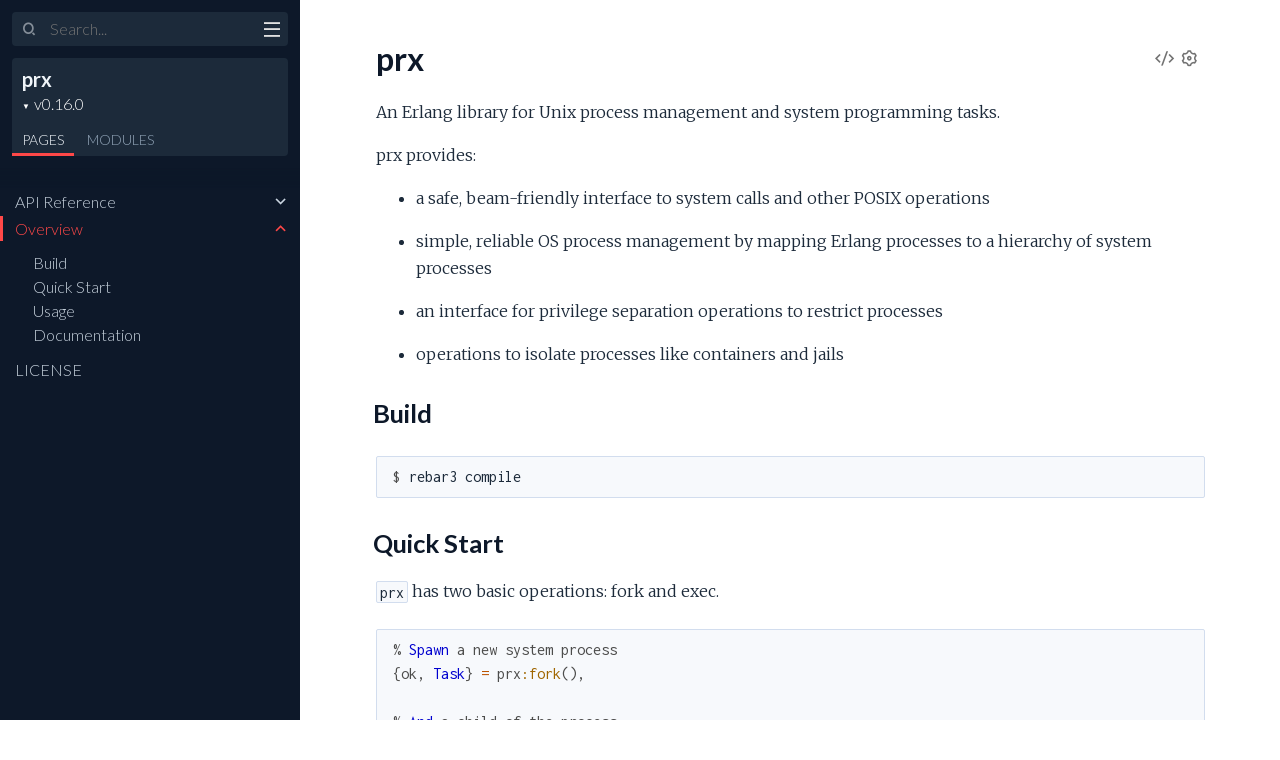

--- FILE ---
content_type: text/html
request_url: https://hexdocs.pm/prx/0.16.0/
body_size: 35
content:
<!DOCTYPE html>
<html>
  <head>
    <meta charset="utf-8">
    <title>prx v0.16.0 — Documentation</title>
    <meta http-equiv="refresh" content="0; url=readme.html">
    <meta name="generator" content="ExDoc v0.28.3">
  <script async defer data-domain="hexdocs.pm" src="https://stats.hexdocs.pm/js/index.js"></script></head>
  <body></body>
</html>


--- FILE ---
content_type: text/html
request_url: https://hexdocs.pm/prx/0.16.0/readme.html
body_size: 4408
content:
<!DOCTYPE html>
<html lang="en">
  <head>
    <meta charset="utf-8">
    <meta http-equiv="x-ua-compatible" content="ie=edge">
    <meta name="viewport" content="width=device-width, initial-scale=1.0">
    <meta name="generator" content="ExDoc v0.28.3">
    <meta name="project" content="prx v0.16.0">

    <title>Overview — prx v0.16.0</title>
    <link rel="stylesheet" href="dist/erlang-2da0c1e65b717b157eec.css" />

    <script src="dist/sidebar_items-2766f90d0c.js"></script>

      <script src="docs_config.js"></script>

    <script async src="dist/app-a088a6cc33ae3464193e.js"></script>


  <script async defer data-domain="hexdocs.pm" src="https://stats.hexdocs.pm/js/index.js"></script></head>
  <body data-type="extras">
    <script>

      try {
        var settings = JSON.parse(localStorage.getItem('ex_doc:settings') || '{}');

        if (settings.theme === 'dark' ||
           ((settings.theme === 'system' || settings.theme == null) &&
             window.matchMedia('(prefers-color-scheme: dark)').matches)
           ) {
          document.body.classList.add('dark')
        }
      } catch (error) { }
    </script>

<div class="main">


<section class="sidebar">
  <button class="sidebar-button sidebar-toggle" aria-label="toggle sidebar">
    <i class="ri-menu-line ri-lg" title="Collapse/expand sidebar"></i>
  </button>

  <form class="sidebar-search" action="search.html">
    <button type="submit" class="search-button" aria-label="Submit Search">
      <i class="ri-search-2-line" aria-hidden="true" title="Submit search"></i>
    </button>
    <button type="button" tabindex="-1" class="search-close-button" aria-label="Cancel Search">
      <i class="ri-close-line ri-lg" aria-hidden="true" title="Cancel search"></i>
    </button>
    <label class="search-label">
      <p class="sr-only">Search</p>
      <input name="q" type="text" class="search-input" placeholder="Search..." aria-label="Input your search terms" autocomplete="off" />
    </label>
  </form>

  <div class="autocomplete">
    <div class="autocomplete-results">
    </div>
  </div>

  <div class="sidebar-header">

    <div class="sidebar-projectDetails">
      <a href="readme.html" class="sidebar-projectName" translate="no">
prx
      </a>
      <strong class="sidebar-projectVersion" translate="no">
        v0.16.0
      </strong>
    </div>
    <ul class="sidebar-listNav">
      <li><a id="extras-list-link" href="#full-list">Pages</a></li>

        <li><a id="modules-list-link" href="#full-list">Modules</a></li>


    </ul>
  </div>

  <div class="gradient"></div>
  <ul id="full-list" class="sidebar-fullList"></ul>
</section>

<section class="content">
  <div class="content-outer">
    <div id="content" class="content-inner">

<h1>
<button class="settings display-settings">
  <i class="ri-settings-3-line"></i>
  <span class="sr-only">Settings</span>
</button>


    <a href="https://github.com/msantos/prx/blob/v0.16.0/README.md#L1" title="View Source" class="view-source" rel="help">
      <i class="ri-code-s-slash-line" aria-hidden="true"></i>
      <span class="sr-only">View Source</span>
    </a>

  <span>prx</span>
</h1>

<p>An Erlang library for Unix process management and system programming
tasks.</p><p>prx provides:</p><ul><li><p>a safe, beam-friendly interface to system calls and other POSIX operations</p></li><li><p>simple, reliable OS process management by mapping Erlang processes to
a hierarchy of system processes</p></li><li><p>an interface for privilege separation operations to restrict processes</p></li><li><p>operations to isolate processes like containers and jails</p></li></ul><h2 id="build" class="section-heading">
  <a href="#build" class="hover-link"><i class="ri-link-m" aria-hidden="true"></i>
  <p class="sr-only">build</p>
  </a>
  Build
</h2>
<pre><code class="makeup shell" translate="no"><span class="gp unselectable">$ </span><span class="">rebar3 compile
</span></code></pre><h2 id="quick-start" class="section-heading">
  <a href="#quick-start" class="hover-link"><i class="ri-link-m" aria-hidden="true"></i>
  <p class="sr-only">quick-start</p>
  </a>
  Quick Start
</h2>
<p><code class="inline">prx</code> has two basic operations: fork and exec.</p><pre><code class="makeup elixir" translate="no"><span class="p">%</span><span class="w"> </span><span class="nc">Spawn</span><span class="w"> </span><span class="n">a</span><span class="w"> </span><span class="n">new</span><span class="w"> </span><span class="n">system</span><span class="w"> </span><span class="n">process</span><span class="w">
</span><span class="p" data-group-id="5927715075-1">{</span><span class="n">ok</span><span class="p">,</span><span class="w"> </span><span class="nc">Task</span><span class="p" data-group-id="5927715075-1">}</span><span class="w"> </span><span class="o">=</span><span class="w"> </span><span class="n">prx</span><span class="ss">:fork</span><span class="p" data-group-id="5927715075-2">(</span><span class="p" data-group-id="5927715075-2">)</span><span class="p">,</span><span class="w">

</span><span class="p">%</span><span class="w"> </span><span class="nc">And</span><span class="w"> </span><span class="n">a</span><span class="w"> </span><span class="n">child</span><span class="w"> </span><span class="n">of</span><span class="w"> </span><span class="n">the</span><span class="w"> </span><span class="n">process</span><span class="w">
</span><span class="p" data-group-id="5927715075-3">{</span><span class="n">ok</span><span class="p">,</span><span class="w"> </span><span class="nc">Child</span><span class="p" data-group-id="5927715075-3">}</span><span class="w"> </span><span class="o">=</span><span class="w"> </span><span class="n">prx</span><span class="ss">:fork</span><span class="p" data-group-id="5927715075-4">(</span><span class="nc">Task</span><span class="p" data-group-id="5927715075-4">)</span><span class="o">.</span></code></pre><p>After fork()'ing, other calls can be made. For example:</p><pre><code class="makeup elixir" translate="no"><span class="nc">UID</span><span class="w"> </span><span class="o">=</span><span class="w"> </span><span class="n">prx</span><span class="ss">:getuid</span><span class="p" data-group-id="9215819936-1">(</span><span class="nc">Task</span><span class="p" data-group-id="9215819936-1">)</span><span class="p">,</span><span class="w">
</span><span class="nc">PID</span><span class="w"> </span><span class="o">=</span><span class="w"> </span><span class="n">prx</span><span class="ss">:getpid</span><span class="p" data-group-id="9215819936-2">(</span><span class="nc">Child</span><span class="p" data-group-id="9215819936-2">)</span><span class="o">.</span></code></pre><p>Calling exec() causes the process I/O to be treated as streams of data:</p><pre><code class="makeup elixir" translate="no"><span class="n">ok</span><span class="w"> </span><span class="o">=</span><span class="w"> </span><span class="n">prx</span><span class="ss">:execvp</span><span class="p" data-group-id="3064713769-1">(</span><span class="nc">Child</span><span class="p">,</span><span class="w"> </span><span class="p" data-group-id="3064713769-2">[</span><span class="s">&quot;/bin/cat&quot;</span><span class="p">,</span><span class="w"> </span><span class="s">&quot;-n&quot;</span><span class="p" data-group-id="3064713769-2">]</span><span class="p" data-group-id="3064713769-1">)</span><span class="p">,</span><span class="w">
</span><span class="n">prx</span><span class="ss">:stdin</span><span class="p" data-group-id="3064713769-3">(</span><span class="nc">Child</span><span class="p">,</span><span class="w"> </span><span class="s">&quot;test</span><span class="se">\n</span><span class="s">&quot;</span><span class="p" data-group-id="3064713769-3">)</span><span class="p">,</span><span class="w">
</span><span class="k">receive</span><span class="w">
    </span><span class="p" data-group-id="3064713769-4">{</span><span class="n">stdout</span><span class="p">,</span><span class="nc">Child</span><span class="p">,</span><span class="nc">Stdout</span><span class="p" data-group-id="3064713769-4">}</span><span class="w"> </span><span class="o">-&gt;</span><span class="w">
        </span><span class="nc">Stdout</span><span class="w">
</span><span class="k">end</span><span class="o">.</span></code></pre><h2 id="usage" class="section-heading">
  <a href="#usage" class="hover-link"><i class="ri-link-m" aria-hidden="true"></i>
  <p class="sr-only">usage</p>
  </a>
  Usage
</h2>
<ul><li><p>fork and exec /bin/cat</p><pre><code class="makeup elixir" translate="no"><span class="w">  </span><span class="p" data-group-id="3218821729-1">{</span><span class="n">ok</span><span class="p">,</span><span class="w"> </span><span class="nc">Task</span><span class="p" data-group-id="3218821729-1">}</span><span class="w"> </span><span class="o">=</span><span class="w"> </span><span class="n">prx</span><span class="ss">:fork</span><span class="p" data-group-id="3218821729-2">(</span><span class="p" data-group-id="3218821729-2">)</span><span class="p">,</span><span class="w">
  </span><span class="n">ok</span><span class="w"> </span><span class="o">=</span><span class="w"> </span><span class="n">prx</span><span class="ss">:execvp</span><span class="p" data-group-id="3218821729-3">(</span><span class="nc">Task</span><span class="p">,</span><span class="w"> </span><span class="p" data-group-id="3218821729-4">[</span><span class="s">&quot;/bin/cat&quot;</span><span class="p">,</span><span class="w"> </span><span class="s">&quot;-n&quot;</span><span class="p" data-group-id="3218821729-4">]</span><span class="p">,</span><span class="w">
  </span><span class="n">prx</span><span class="ss">:stdin</span><span class="p" data-group-id="3218821729-5">(</span><span class="nc">Task</span><span class="p">,</span><span class="w"> </span><span class="s">&quot;test</span><span class="se">\n</span><span class="s">&quot;</span><span class="p" data-group-id="3218821729-5">)</span><span class="p">,</span><span class="w">
  </span><span class="k">receive</span><span class="w"> </span><span class="p" data-group-id="3218821729-6">{</span><span class="n">stdout</span><span class="p">,</span><span class="w"> </span><span class="nc">Task</span><span class="p">,</span><span class="w"> </span><span class="bp">_</span><span class="p" data-group-id="3218821729-6">}</span><span class="w"> </span><span class="o">=</span><span class="w"> </span><span class="nc">Out</span><span class="w"> </span><span class="o">-&gt;</span><span class="w"> </span><span class="nc">Out</span><span class="w"> </span><span class="k">end</span><span class="o">.</span></code></pre></li><li><p>creating a pipeline of child processes</p><p>prx processes can fork child prx processes:</p></li></ul><pre><code class="makeup elixir" translate="no"><span class="n">beam</span><span class="w">
  </span><span class="o">|</span><span class="o">-</span><span class="n">erl_child_setup</span><span class="w">
  </span><span class="o">|</span><span class="w">   </span><span class="err">`</span><span class="o">-</span><span class="n">prx</span><span class="w">
  </span><span class="o">|</span><span class="w">       </span><span class="err">`</span><span class="o">-</span><span class="n">prx</span></code></pre><p>  After calling exec, the process tree looks like:</p><pre><code class="makeup elixir" translate="no"><span class="n">beam</span><span class="w">
  </span><span class="o">|</span><span class="o">-</span><span class="n">erl_child_setup</span><span class="w">
  </span><span class="o">|</span><span class="w">   </span><span class="err">`</span><span class="o">-</span><span class="n">prx</span><span class="w">
  </span><span class="o">|</span><span class="w">       </span><span class="err">`</span><span class="o">-</span><span class="n">cat</span></code></pre><pre><code class="makeup elixir" translate="no"><span class="w">    </span><span class="p" data-group-id="3129546152-1">{</span><span class="n">ok</span><span class="p">,</span><span class="w"> </span><span class="nc">Task</span><span class="p" data-group-id="3129546152-1">}</span><span class="w"> </span><span class="o">=</span><span class="w"> </span><span class="n">prx</span><span class="ss">:fork</span><span class="p" data-group-id="3129546152-2">(</span><span class="p" data-group-id="3129546152-2">)</span><span class="p">,</span><span class="w">
    </span><span class="p" data-group-id="3129546152-3">{</span><span class="n">ok</span><span class="p">,</span><span class="w"> </span><span class="nc">Child</span><span class="p" data-group-id="3129546152-3">}</span><span class="w"> </span><span class="o">=</span><span class="w"> </span><span class="n">prx</span><span class="ss">:fork</span><span class="p" data-group-id="3129546152-4">(</span><span class="nc">Task</span><span class="p" data-group-id="3129546152-4">)</span><span class="p">,</span><span class="w">
    </span><span class="nc">OSPid</span><span class="w"> </span><span class="o">=</span><span class="w"> </span><span class="n">prx</span><span class="ss">:getpid</span><span class="p" data-group-id="3129546152-5">(</span><span class="nc">Child</span><span class="p" data-group-id="3129546152-5">)</span><span class="p">,</span><span class="w">
    </span><span class="n">ok</span><span class="w"> </span><span class="o">=</span><span class="w"> </span><span class="n">prx</span><span class="ss">:execvp</span><span class="p" data-group-id="3129546152-6">(</span><span class="nc">Child</span><span class="p">,</span><span class="w"> </span><span class="p" data-group-id="3129546152-7">[</span><span class="s">&quot;/bin/cat&quot;</span><span class="p">,</span><span class="w"> </span><span class="s">&quot;-n&quot;</span><span class="p" data-group-id="3129546152-7">]</span><span class="p">,</span><span class="w">
    </span><span class="n">prx</span><span class="ss">:stdin</span><span class="p" data-group-id="3129546152-8">(</span><span class="nc">Child</span><span class="p">,</span><span class="w"> </span><span class="s">&quot;test</span><span class="se">\n</span><span class="s">&quot;</span><span class="p" data-group-id="3129546152-8">)</span><span class="p">,</span><span class="w">
    </span><span class="k">receive</span><span class="w"> </span><span class="p" data-group-id="3129546152-9">{</span><span class="n">stdout</span><span class="p">,</span><span class="w"> </span><span class="nc">Child</span><span class="p">,</span><span class="w"> </span><span class="bp">_</span><span class="p" data-group-id="3129546152-9">}</span><span class="w"> </span><span class="o">=</span><span class="w"> </span><span class="nc">Out</span><span class="w"> </span><span class="o">-&gt;</span><span class="w"> </span><span class="nc">Out</span><span class="w"> </span><span class="k">end</span><span class="o">.</span></code></pre><ul><li><p>running <code class="inline">cat</code> within a containerized namespace</p><pre><code class="makeup elixir" translate="no"><span class="w">  </span><span class="n">application</span><span class="ss">:set_env</span><span class="p" data-group-id="8851274362-1">(</span><span class="n">prx</span><span class="p">,</span><span class="w"> </span><span class="n">options</span><span class="p">,</span><span class="w"> </span><span class="p" data-group-id="8851274362-2">[</span><span class="p" data-group-id="8851274362-3">{</span><span class="n">exec</span><span class="p">,</span><span class="w"> </span><span class="s">&quot;sudo -n&quot;</span><span class="p" data-group-id="8851274362-3">}</span><span class="p" data-group-id="8851274362-2">]</span><span class="p" data-group-id="8851274362-1">)</span><span class="p">,</span><span class="w">
  </span><span class="p" data-group-id="8851274362-4">{</span><span class="n">ok</span><span class="p">,</span><span class="w"> </span><span class="nc">Task</span><span class="p" data-group-id="8851274362-4">}</span><span class="w"> </span><span class="o">=</span><span class="w"> </span><span class="n">prx</span><span class="ss">:fork</span><span class="p" data-group-id="8851274362-5">(</span><span class="p" data-group-id="8851274362-5">)</span><span class="p">,</span><span class="w">
  </span><span class="p" data-group-id="8851274362-6">{</span><span class="n">ok</span><span class="p">,</span><span class="w"> </span><span class="nc">Child</span><span class="p" data-group-id="8851274362-6">}</span><span class="w"> </span><span class="o">=</span><span class="w"> </span><span class="n">prx</span><span class="ss">:clone</span><span class="p" data-group-id="8851274362-7">(</span><span class="nc">Task</span><span class="p">,</span><span class="w"> </span><span class="p" data-group-id="8851274362-8">[</span><span class="n">clone_newnet</span><span class="p">,</span><span class="w"> </span><span class="n">clone_newpid</span><span class="p">,</span><span class="w"> </span><span class="n">clone_newipc</span><span class="p">,</span><span class="w">
      </span><span class="n">clone_newuts</span><span class="p">,</span><span class="w"> </span><span class="n">clone_newns</span><span class="p" data-group-id="8851274362-8">]</span><span class="p" data-group-id="8851274362-7">)</span><span class="p">,</span><span class="w">
  </span><span class="nc">OSPid</span><span class="w"> </span><span class="o">=</span><span class="w"> </span><span class="n">prx</span><span class="ss">:getpid</span><span class="p" data-group-id="8851274362-9">(</span><span class="nc">Child</span><span class="p" data-group-id="8851274362-9">)</span><span class="p">,</span><span class="w">
  </span><span class="n">ok</span><span class="w"> </span><span class="o">=</span><span class="w"> </span><span class="n">prx</span><span class="ss">:execvp</span><span class="p" data-group-id="8851274362-10">(</span><span class="nc">Child</span><span class="p">,</span><span class="w"> </span><span class="p" data-group-id="8851274362-11">[</span><span class="s">&quot;/bin/cat&quot;</span><span class="p">,</span><span class="w"> </span><span class="s">&quot;-n&quot;</span><span class="p" data-group-id="8851274362-11">]</span><span class="p">,</span><span class="w">
  </span><span class="n">prx</span><span class="ss">:stdin</span><span class="p" data-group-id="8851274362-12">(</span><span class="nc">Child</span><span class="p">,</span><span class="w"> </span><span class="s">&quot;test</span><span class="se">\n</span><span class="s">&quot;</span><span class="p" data-group-id="8851274362-12">)</span><span class="p">,</span><span class="w">
  </span><span class="k">receive</span><span class="w"> </span><span class="p" data-group-id="8851274362-13">{</span><span class="n">stdout</span><span class="p">,</span><span class="w"> </span><span class="nc">Child</span><span class="p">,</span><span class="w"> </span><span class="bp">_</span><span class="p" data-group-id="8851274362-13">}</span><span class="w"> </span><span class="o">=</span><span class="w"> </span><span class="nc">Out</span><span class="w"> </span><span class="o">-&gt;</span><span class="w"> </span><span class="nc">Out</span><span class="w"> </span><span class="k">end</span><span class="o">.</span></code></pre></li></ul><h2 id="documentation" class="section-heading">
  <a href="#documentation" class="hover-link"><i class="ri-link-m" aria-hidden="true"></i>
  <p class="sr-only">documentation</p>
  </a>
  Documentation
</h2>
<p><a href="https://hexdocs.pm/prx/">https://hexdocs.pm/prx/</a></p><p>See also: <a href="https://hexdocs.pm/alcove/">alcove</a></p>
<div class="bottom-actions">
  <div class="bottom-actions-item">

      <a href="api-reference.html" class="bottom-actions-button" rel="prev">
        <span class="subheader">
          ← Previous Page
        </span>
        <span class="title">
API Reference
        </span>
      </a>

  </div>
  <div class="bottom-actions-item">

      <a href="license.html" class="bottom-actions-button" rel="next">
        <span class="subheader">
          Next Page →
        </span>
        <span class="title">
LICENSE
        </span>
      </a>

  </div>
</div>

      <footer class="footer">

          <p>
            On Hex.pm:

            <span class="line">
              <a href="https://hex.pm/packages/prx/0.16.0" class="line footer-hex-package">Package</a>
              <a href="https://preview.hex.pm/preview/prx/0.16.0" class="line">Preview</a>

                <a href="https://preview.hex.pm/preview/prx/0.16.0/show/README.md">(current file)</a>

            </span>

            <button class="line footer-button display-quick-switch">
              Search
            </button>
          </p>

        <p>
          Built using
          <a href="https://github.com/elixir-lang/ex_doc" title="ExDoc" target="_blank" rel="help noopener" translate="no">ExDoc</a> (v0.28.3) for the
          <a href="https://elixir-lang.org" title="Elixir" target="_blank" translate="no">Elixir programming language</a>
        </p>
      </footer>
    </div>
  </div>
</section>
</div>


  </body>
</html>


--- FILE ---
content_type: text/css
request_url: https://hexdocs.pm/prx/0.16.0/dist/erlang-2da0c1e65b717b157eec.css
body_size: 13704
content:
@import url(https://fonts.googleapis.com/css?family=Lato:300,700|Merriweather:300italic,300|Inconsolata:400,700);
/*! normalize.css v8.0.1 | MIT License | github.com/necolas/normalize.css */html{line-height:1.15;-webkit-text-size-adjust:100%}body{margin:0}main{display:block}h1{font-size:2em;margin:.67em 0}hr{box-sizing:content-box;height:0;overflow:visible}pre{font-family:monospace,monospace;font-size:1em}a{background-color:transparent}abbr[title]{border-bottom:none;text-decoration:underline;text-decoration:underline dotted}b,strong{font-weight:bolder}code,kbd,samp{font-family:monospace,monospace;font-size:1em}small{font-size:80%}sub,sup{font-size:75%;line-height:0;position:relative;vertical-align:baseline}sub{bottom:-.25em}sup{top:-.5em}img{border-style:none}button,input,optgroup,select,textarea{font-family:inherit;font-size:100%;line-height:1.15;margin:0}button,input{overflow:visible}button,select{text-transform:none}[type=button],[type=reset],[type=submit],button{-webkit-appearance:button}[type=button]::-moz-focus-inner,[type=reset]::-moz-focus-inner,[type=submit]::-moz-focus-inner,button::-moz-focus-inner{border-style:none;padding:0}[type=button]:-moz-focusring,[type=reset]:-moz-focusring,[type=submit]:-moz-focusring,button:-moz-focusring{outline:1px dotted ButtonText}fieldset{padding:.35em .75em .625em}legend{box-sizing:border-box;color:inherit;display:table;max-width:100%;padding:0;white-space:normal}progress{vertical-align:baseline}textarea{overflow:auto}[type=checkbox],[type=radio]{box-sizing:border-box;padding:0}[type=number]::-webkit-inner-spin-button,[type=number]::-webkit-outer-spin-button{height:auto}[type=search]{-webkit-appearance:textfield;outline-offset:-2px}[type=search]::-webkit-search-decoration{-webkit-appearance:none}::-webkit-file-upload-button{-webkit-appearance:button;font:inherit}details{display:block}summary{display:list-item}[hidden],template{display:none}@font-face{font-family:remixicon;src:url(html/fonts/remixicon.eot);src:url(html/fonts/remixicon.eot#iefix) format("embedded-opentype"),url(html/fonts/remixicon.woff2) format("woff2"),url(html/fonts/remixicon.woff) format("woff"),url(html/fonts/remixicon.ttf) format("truetype"),url(html/fonts/remixicon.svg#remixicon) format("svg");font-display:swap}.remix-icon,[class*=" ri-"],[class^=ri-]{font-family:remixicon;font-style:normal;-webkit-font-smoothing:antialiased;-moz-osx-font-smoothing:grayscale}.ri-lg{font-size:1.3333em;line-height:.75em;vertical-align:-.0667em}.ri-settings-3-line:before{content:"\F0E6"}.ri-add-line:before{content:"\EA13"}.ri-subtract-line:before{content:"\F1AF"}.ri-arrow-up-s-line:before{content:"\EA78"}.ri-arrow-down-s-line:before{content:"\EA4E"}.ri-arrow-right-s-line:before{content:"\EA6E"}.ri-search-2-line:before{content:"\F0CD"}.ri-menu-line:before{content:"\EF3E"}.ri-close-line:before{content:"\EB99"}.ri-link-m:before{content:"\EEAF"}.ri-code-s-slash-line:before{content:"\EBAD"}.ri-error-warning-line:before{content:"\ECA1"}.ri-information-line:before{content:"\EE59"}.ri-alert-line:before{content:"\EA21"}.ri-double-quotes-l:before{content:"\EC51"}body,html{-webkit-box-sizing:border-box;box-sizing:border-box;height:100%;width:100%}body{background-color:#fff;color:#000;font-size:16px;font-family:Lato,sans-serif;line-height:1.6875em}*,:after,:before{-webkit-box-sizing:inherit;box-sizing:inherit}.main{-webkit-box-pack:end;-ms-flex-pack:end;justify-content:flex-end}.main,.sidebar{display:-webkit-box;display:-ms-flexbox;display:-ms-flex;display:flex;height:100%}.sidebar{-webkit-box-orient:vertical;-webkit-box-direction:normal;min-height:0;-moz-flex-direction:column;-ms-flex-direction:column;flex-direction:column;width:300px;position:fixed;top:0;left:0;z-index:4}.sidebar-button{position:fixed;z-index:99;left:0;top:7px;-webkit-transition:color .3s ease-in-out,opacity .15s ease-out .1s,-webkit-transform .15s ease-out .1s;transition:color .3s ease-in-out,opacity .15s ease-out .1s,-webkit-transform .15s ease-out .1s;transition:color .3s ease-in-out,transform .15s ease-out .1s,opacity .15s ease-out .1s;transition:color .3s ease-in-out,transform .15s ease-out .1s,opacity .15s ease-out .1s,-webkit-transform .15s ease-out .1s;will-change:transform;-webkit-transform:translateX(250px);transform:translateX(250px)}.content{width:calc(100% - 300px);left:300px;height:100%;position:absolute;z-index:3}body.sidebar-opened .sidebar-button,body.sidebar-opening .sidebar-button{-webkit-transform:translateX(250px);transform:translateX(250px);position:absolute}body.sidebar-opening .sidebar-button{-webkit-transition:-webkit-transform .3s ease-in-out;transition:-webkit-transform .3s ease-in-out;transition:transform .3s ease-in-out;transition:transform .3s ease-in-out,-webkit-transform .3s ease-in-out}body.sidebar-opening .sidebar{left:0;-webkit-transition:left .3s ease-in-out;transition:left .3s ease-in-out}body.sidebar-opening .content{width:calc(100% - 300px);left:300px;-webkit-transition:all .3s ease-in-out;transition:all .3s ease-in-out}body.sidebar-closing .sidebar-button{-webkit-transform:translateX(0);transform:translateX(0)}body.sidebar-closing .sidebar{left:-300px;-webkit-transition:left .3s ease-in-out;transition:left .3s ease-in-out}body.sidebar-closing .content{width:100%;left:0;-webkit-transition:all .3s ease-in-out;transition:all .3s ease-in-out}body.sidebar-closed .sidebar-button{color:#000;-webkit-transition:-webkit-transform .3s ease-in-out;transition:-webkit-transform .3s ease-in-out;transition:transform .3s ease-in-out;transition:transform .3s ease-in-out,-webkit-transform .3s ease-in-out;-webkit-transform:translateY(-8px);transform:translateY(-8px)}body.sidebar-closed .sidebar{left:-300px}body.sidebar-closed .content{width:100%;left:0}body.search-focused .sidebar-button{-webkit-transform:translateX(250px) scaleY(0);transform:translateX(250px) scaleY(0);-webkit-transition:all .15s ease-out;transition:all .15s ease-out;opacity:0}body.search-focused .sidebar-search .search-close-button{-webkit-transform:scaleY(1);transform:scaleY(1);-webkit-transition:-webkit-transform .15s ease-out .15s;transition:-webkit-transform .15s ease-out .15s;transition:transform .15s ease-out .15s;transition:transform .15s ease-out .15s,-webkit-transform .15s ease-out .15s}.content-inner{max-width:949px;margin:0 auto;padding:3px 60px}.content-inner:focus{outline:none}.content-outer{min-height:100%}@media screen and (max-width:768px){.content,body.sidebar-opening .content{left:0;width:100%}.content-inner{padding:27px 20px 27px 40px;max-width:100%;overflow-x:auto}}.sidebar{font-family:Lato,sans-serif;font-size:16px;line-height:18px;background:#0d1829;color:#f0f5f9;overflow:hidden;scrollbar-color:#767676 #0d1829}.sidebar .gradient{background:-webkit-gradient(linear,left top,left bottom,from(#0d1829),to(rgba(13,24,41,0)));background:linear-gradient(#0d1829,rgba(13,24,41,0));height:20px;margin-top:-20px;pointer-events:none;position:relative;top:20px;z-index:100}.sidebar ul{list-style:none}.sidebar ul li{margin:0;padding:0 10px}.sidebar a{color:#f0f5f9;text-decoration:none;-webkit-transition:color .3s ease-in-out;transition:color .3s ease-in-out}.sidebar a:hover{color:#fff}.sidebar .sidebar-header{margin:12px;border-radius:4px;background-color:#1c2a3a;width:276px}.sidebar .sidebar-projectDetails{display:inline-block;text-align:left;vertical-align:top;margin:6px 0 0 10px}.sidebar .sidebar-projectImage{display:inline-block;max-width:48px;max-height:48px;margin:0 0 0 10px;vertical-align:bottom}.sidebar .sidebar-projectName{font-weight:700;font-size:20px;line-height:30px;color:#f0f5f9;margin:0;padding:0;max-width:230px;word-wrap:break-word}.sidebar .sidebar-projectVersion{display:block;position:relative;margin:0;padding:0;font-weight:300;font-size:16px;line-height:20px;color:#91a4b7}.sidebar .sidebar-projectVersionsDropdown{cursor:pointer;position:relative;margin:0;padding:0 0 0 12px;border:none;-moz-appearance:none;-webkit-appearance:none;appearance:none;background-color:transparent;color:#fff;z-index:2}.sidebar .sidebar-projectVersionsDropdown option{color:initial}.sidebar .sidebar-projectVersionsDropdown:focus{outline:none}.sidebar .sidebar-projectVersion form:after{position:absolute;left:0;top:2px;content:"\25BC";z-index:1;font-size:8px;color:#fff}.sidebar .sidebar-projectVersionsDropdown::-ms-expand{display:none}.sidebar .sidebar-listNav{padding:12px 0 0;margin:0}.sidebar .sidebar-listNav li,.sidebar .sidebar-listNav li a{text-transform:uppercase;font-weight:300;font-size:14px;color:#91a4b7}.sidebar .sidebar-listNav li{display:inline-block;border-bottom:3px solid transparent;line-height:27px}.sidebar .sidebar-listNav li.selected,.sidebar .sidebar-listNav li.selected a,.sidebar .sidebar-listNav li:hover,.sidebar .sidebar-listNav li:hover a{border-color:#ff4848;color:#f0f5f9}.sidebar .sidebar-search{margin-top:12px}.sidebar .sidebar-search .search-button:hover,.sidebar .sidebar-search.selected .search-button{color:#ff4848;opacity:1}.sidebar .sidebar-search .search-label{position:relative;width:100%}.sidebar .sidebar-search .search-button{font-size:14px;left:22px;padding:3px 1px 3px 0;top:18px}.sidebar .sidebar-search .search-button,.sidebar .sidebar-search .search-close-button{color:#f0f5f9;background-color:transparent;border:none;cursor:pointer;margin:0;opacity:.5;position:absolute;z-index:2}.sidebar .sidebar-search .search-close-button{font-size:16px;right:18px;padding:5px 1px 5px 0;-webkit-transform:scaleY(0);transform:scaleY(0);top:17px;-webkit-transition:-webkit-transform .15s ease-out;transition:-webkit-transform .15s ease-out;transition:transform .15s ease-out;transition:transform .15s ease-out,-webkit-transform .15s ease-out}.sidebar .sidebar-search .search-close-button:hover{opacity:.7}.sidebar .sidebar-search .search-close-button:focus,.sidebar .sidebar-search .search-close-button:hover{outline:none}.sidebar .sidebar-search .search-input{background-color:#1c2a3a;border:none;border-radius:4px;color:#f0f5f9;margin-left:12px;padding:8px 6px 8px 38px;width:276px}.sidebar .sidebar-search .search-input:focus,.sidebar .sidebar-search .search-input:hover{outline:none}.sidebar .sidebar-search .ri-search-2-line{font-weight:700}.sidebar #full-list{margin:0;padding:20px 0;overflow-y:auto;position:relative;-webkit-overflow-scrolling:touch;-webkit-box-flex:1;-moz-flex:1 1 0.01%;-ms-flex:1 1 0.01%;flex:1 1 0.01%;-ms-flex-positive:1;-ms-flex-negative:1;-ms-flex-preferred-size:0.01%}.sidebar #full-list li{padding:0;margin-right:30px;line-height:27px;white-space:nowrap;overflow:hidden;text-overflow:ellipsis}.sidebar #full-list li.docs{margin-right:0}.sidebar #full-list li.open>ul{display:block;margin-left:10px}.sidebar #full-list li a.expand>span.icon-expand:after{font-family:remixicon;font-style:normal;-webkit-font-smoothing:antialiased;-moz-osx-font-smoothing:grayscale;content:"\EA4E";float:right;margin-right:10px;font-size:1.2em;position:absolute;right:0}.sidebar #full-list li.open>a.expand>span.icon-expand:after{font-family:remixicon;font-style:normal;-webkit-font-smoothing:antialiased;-moz-osx-font-smoothing:grayscale;content:"\EA78"}.sidebar #full-list li.docs>a>span.icon-expand:after{font-family:remixicon;font-style:normal;-webkit-font-smoothing:antialiased;-moz-osx-font-smoothing:grayscale;margin-right:12px;content:"\EA13";font-size:1em;position:absolute;right:0}.sidebar #full-list li.docs.open>a>span.icon-expand:after{font-family:remixicon;font-style:normal;-webkit-font-smoothing:antialiased;-moz-osx-font-smoothing:grayscale;content:"\F1AF"}.sidebar #full-list li.nesting-context{font-weight:700;font-size:.9em;line-height:1.8em;color:#91a4b7;padding-left:15px}.sidebar #full-list li.group{text-transform:uppercase;font-weight:700;font-size:.8em;margin:2em 0 0;line-height:1.8em;color:#91a4b7;padding-left:15px}.sidebar #full-list li a{padding:3px 0 3px 15px;color:#cad5e0}.sidebar #full-list li .sections-list>li,.sidebar #full-list li a.expand{text-overflow:ellipsis}.sidebar #full-list li .current-section>a{color:#ff4848}.sidebar #full-list>li.current-page>a{color:#ff4848;border-left:3px solid #ff4848;padding-left:12px}.sidebar #full-list>li.current-page,.sidebar #full-list>li.current-page>a:after{color:#ff4848}.sidebar #full-list>li:last-child{margin-bottom:30px}.sidebar #full-list>li.group:first-child{margin-top:0}.sidebar #full-list ul{display:none;margin:9px 0 9px 15px;padding:0}.sidebar #full-list ul li{font-weight:300;line-height:20px;padding:2px 8px;margin-right:0;color:#f0f5f9}.sidebar #full-list ul li.current-hash{color:#ff4848}.sidebar #full-list ul li.current-hash:before{content:"\2022";color:#ff4848}.sidebar #full-list ul li.current-hash>a{color:#ff4848;margin-left:-12px}.sidebar #full-list ul li a{padding-left:15px}.sidebar #full-list ul li ul{display:none;margin:9px 0 9px 20px}.sidebar #full-list ul li ul li{border-left:1px solid #304254;padding:0 10px;margin-left:8px;margin-right:0;color:#f0f5f9}.sidebar #full-list ul li ul li a{padding-left:0}.sidebar #full-list ul li ul li.current-hash:before{content:none}.sidebar #full-list ul li ul li.current-hash{color:#ff4848;border-color:#ff4848}.sidebar #full-list ul li ul li.current-hash>a{color:#ff4848;margin-left:0}.sidebar ::-webkit-scrollbar{width:14px}.sidebar ::-webkit-scrollbar-track{background-color:#0d1829}.sidebar ::-webkit-scrollbar-thumb{background:#767676;border-radius:10px;border:3px solid #0d1829}.sidebar-button{color:#e1e1e1;cursor:pointer;background-color:transparent;border:none;padding:15px 11px;font-size:16px}.sidebar-button:hover{color:#fff}.sidebar-button:active,.sidebar-button:focus,.sidebar-button:hover{outline:none}@media screen and (max-height:500px){.sidebar{overflow-y:auto}.sidebar #full-list{overflow:visible}}.content-inner{font-family:Merriweather,Book Antiqua,Georgia,Century Schoolbook,serif;font-size:1em;line-height:1.6875em;position:relative;color:#1c2a3a;background-color:#fff}.content-inner h1,.content-inner h2,.content-inner h3,.content-inner h4,.content-inner h5,.content-inner h6{font-family:Lato,sans-serif;font-weight:700;line-height:1.5em;word-wrap:break-word;color:#0d1829}.content-inner h1{font-size:2em;margin:1em 0 .5em}.content-inner h1.signature{margin:0}.content-inner h1.section-heading{margin:1.5em 0 .5em}.content-inner h1 small{font-weight:300}.content-inner h1 .settings,.content-inner h1 a.view-source{font-size:1.2rem;font-weight:400}.content-inner h2{font-size:1.6em;margin:1em 0 .5em;font-weight:700}.content-inner h3{font-size:1.375em;margin:1em 0 .5em;font-weight:700}.content-inner a{color:#000;text-decoration:underline;-webkit-text-decoration-skip:ink;text-decoration-skip-ink:auto}.content-inner a:visited{color:#000}.content-inner a.no-underline{text-decoration:none}.content-inner a.view-source{float:right;color:#727272;text-decoration:none;border:none;-webkit-transition:color .3s ease-in-out;transition:color .3s ease-in-out}.content-inner a.view-source:hover{color:#0d1829}.content-inner .settings{background-color:transparent;float:right;color:#727272;text-decoration:none;border:none;-webkit-transition:color .1s ease-in-out;transition:color .1s ease-in-out;margin-top:12px;cursor:pointer}.content-inner .settings:hover{color:#0d1829}.content-inner .livebook-badge-container{display:-webkit-box;display:-ms-flexbox;display:flex}.content-inner a.livebook-badge{display:-webkit-inline-box;display:-ms-inline-flexbox;display:inline-flex}.content-inner .note{color:#727272;margin-right:5px;font-size:14px;font-weight:400}.content-inner h1 .note{float:right}.content-inner blockquote{border-left:3px solid #e1e1e1;position:relative;margin:1.5625em 0;padding:0 1.2rem;overflow:auto;background-color:#f6f6f6;border-radius:3px}.content-inner blockquote p:last-child{padding-bottom:1em;margin-bottom:0}.content-inner table{margin:2em 0}.content-inner th{text-align:left;font-family:Lato,sans-serif;text-transform:uppercase;font-weight:700;padding-bottom:.5em}.content-inner tr{border-bottom:1px solid #f0f5f9;vertical-align:bottom;height:2.5em}.content-inner td,.content-inner th{padding-left:1em;line-height:2em;vertical-align:top}.content-inner .section-heading:hover a.hover-link{opacity:1;text-decoration:none}.content-inner .section-heading a.hover-link{-webkit-transition:opacity .3s ease-in-out;transition:opacity .3s ease-in-out;display:inline-block;opacity:0;padding:.3em .6em .6em;line-height:1em;margin-left:-2.7em;text-decoration:none;border:none;font-size:16px;vertical-align:middle}.content-inner .detail h1.section-heading,.content-inner .detail h2.section-heading,.content-inner .detail h3.section-heading,.content-inner .detail h4.section-heading,.content-inner .detail h5.section-heading,.content-inner .detail h6.section-heading{margin-left:.3em}.content-inner .app-vsn{display:none!important;font-size:.6em;line-height:1.5em}@media screen and (max-width:768px){.content-inner .app-vsn{display:block!important}}.content-inner img{max-width:100%}.content-inner code{font-family:Inconsolata,Menlo,Courier,monospace;font-style:normal;line-height:24px;font-weight:400}.content-inner blockquote.error,.content-inner blockquote.info,.content-inner blockquote.neutral,.content-inner blockquote.tip,.content-inner blockquote.warning{color:#000;border-radius:10px;border-left:0}.content-inner blockquote.warning{background-color:#fff7ed}.content-inner blockquote.error{background-color:#fdeeec}.content-inner blockquote.info{background-color:#e9f5fe}.content-inner blockquote.neutral{background-color:#e2e8ef}.content-inner blockquote.tip{background-color:#e8f3ec}.content-inner blockquote h3.error,.content-inner blockquote h3.info,.content-inner blockquote h3.neutral,.content-inner blockquote h3.tip,.content-inner blockquote h3.warning,.content-inner blockquote h4.error,.content-inner blockquote h4.info,.content-inner blockquote h4.neutral,.content-inner blockquote h4.tip,.content-inner blockquote h4.warning{margin:0 -1.2rem;padding:.7rem 1.2rem .7rem 3.3rem;font-weight:700;font-style:normal;color:#fff}.content-inner blockquote h3.error:before,.content-inner blockquote h3.info:before,.content-inner blockquote h3.neutral:before,.content-inner blockquote h3.tip:before,.content-inner blockquote h3.warning:before,.content-inner blockquote h4.error:before,.content-inner blockquote h4.info:before,.content-inner blockquote h4.neutral:before,.content-inner blockquote h4.tip:before,.content-inner blockquote h4.warning:before{position:absolute;left:1rem;font-size:1.8rem;font-family:remixicon;font-style:normal;-webkit-font-smoothing:antialiased;-moz-osx-font-smoothing:grayscale}.content-inner blockquote h3.error.warning,.content-inner blockquote h3.info.warning,.content-inner blockquote h3.neutral.warning,.content-inner blockquote h3.tip.warning,.content-inner blockquote h3.warning.warning,.content-inner blockquote h4.error.warning,.content-inner blockquote h4.info.warning,.content-inner blockquote h4.neutral.warning,.content-inner blockquote h4.tip.warning,.content-inner blockquote h4.warning.warning{background-color:#f3ac55;color:#000}.content-inner blockquote h3.error.warning:before,.content-inner blockquote h3.info.warning:before,.content-inner blockquote h3.neutral.warning:before,.content-inner blockquote h3.tip.warning:before,.content-inner blockquote h3.warning.warning:before,.content-inner blockquote h4.error.warning:before,.content-inner blockquote h4.info.warning:before,.content-inner blockquote h4.neutral.warning:before,.content-inner blockquote h4.tip.warning:before,.content-inner blockquote h4.warning.warning:before{color:#000;content:"\ECA1"}.content-inner blockquote h3.error.error,.content-inner blockquote h3.info.error,.content-inner blockquote h3.neutral.error,.content-inner blockquote h3.tip.error,.content-inner blockquote h3.warning.error,.content-inner blockquote h4.error.error,.content-inner blockquote h4.info.error,.content-inner blockquote h4.neutral.error,.content-inner blockquote h4.tip.error,.content-inner blockquote h4.warning.error{background-color:#eb5949}.content-inner blockquote h3.error.error:before,.content-inner blockquote h3.info.error:before,.content-inner blockquote h3.neutral.error:before,.content-inner blockquote h3.tip.error:before,.content-inner blockquote h3.warning.error:before,.content-inner blockquote h4.error.error:before,.content-inner blockquote h4.info.error:before,.content-inner blockquote h4.neutral.error:before,.content-inner blockquote h4.tip.error:before,.content-inner blockquote h4.warning.error:before{content:"\ECA1"}.content-inner blockquote h3.error.info,.content-inner blockquote h3.info.info,.content-inner blockquote h3.neutral.info,.content-inner blockquote h3.tip.info,.content-inner blockquote h3.warning.info,.content-inner blockquote h4.error.info,.content-inner blockquote h4.info.info,.content-inner blockquote h4.neutral.info,.content-inner blockquote h4.tip.info,.content-inner blockquote h4.warning.info{background-color:#4496f7}.content-inner blockquote h3.error.info:before,.content-inner blockquote h3.info.info:before,.content-inner blockquote h3.neutral.info:before,.content-inner blockquote h3.tip.info:before,.content-inner blockquote h3.warning.info:before,.content-inner blockquote h4.error.info:before,.content-inner blockquote h4.info.info:before,.content-inner blockquote h4.neutral.info:before,.content-inner blockquote h4.tip.info:before,.content-inner blockquote h4.warning.info:before{content:"\EE59"}.content-inner blockquote h3.error.neutral,.content-inner blockquote h3.info.neutral,.content-inner blockquote h3.neutral.neutral,.content-inner blockquote h3.tip.neutral,.content-inner blockquote h3.warning.neutral,.content-inner blockquote h4.error.neutral,.content-inner blockquote h4.info.neutral,.content-inner blockquote h4.neutral.neutral,.content-inner blockquote h4.tip.neutral,.content-inner blockquote h4.warning.neutral{background-color:#101828}.content-inner blockquote h3.error.neutral:before,.content-inner blockquote h3.info.neutral:before,.content-inner blockquote h3.neutral.neutral:before,.content-inner blockquote h3.tip.neutral:before,.content-inner blockquote h3.warning.neutral:before,.content-inner blockquote h4.error.neutral:before,.content-inner blockquote h4.info.neutral:before,.content-inner blockquote h4.neutral.neutral:before,.content-inner blockquote h4.tip.neutral:before,.content-inner blockquote h4.warning.neutral:before{content:"\EC51"}.content-inner blockquote h3.error.tip,.content-inner blockquote h3.info.tip,.content-inner blockquote h3.neutral.tip,.content-inner blockquote h3.tip.tip,.content-inner blockquote h3.warning.tip,.content-inner blockquote h4.error.tip,.content-inner blockquote h4.info.tip,.content-inner blockquote h4.neutral.tip,.content-inner blockquote h4.tip.tip,.content-inner blockquote h4.warning.tip{background-color:#377e47}.content-inner blockquote h3.error.tip:before,.content-inner blockquote h3.info.tip:before,.content-inner blockquote h3.neutral.tip:before,.content-inner blockquote h3.tip.tip:before,.content-inner blockquote h3.warning.tip:before,.content-inner blockquote h4.error.tip:before,.content-inner blockquote h4.info.tip:before,.content-inner blockquote h4.neutral.tip:before,.content-inner blockquote h4.tip.tip:before,.content-inner blockquote h4.warning.tip:before{content:"\EE59"}.content-inner .summary h2{font-weight:700}.content-inner .summary h2 a{text-decoration:none;border:none}.content-inner .summary span.deprecated{color:#dcc100;font-weight:400;font-style:italic}.content-inner .summary .summary-row .summary-signature{font-family:Inconsolata,Menlo,Courier,monospace;font-weight:700}.content-inner .summary .summary-row .summary-signature a{text-decoration:none;border:none}.content-inner .summary .summary-row .summary-synopsis{font-family:Merriweather,Book Antiqua,Georgia,Century Schoolbook,serif;font-style:italic;padding:0 1.2em;margin:0 0 .5em}.content-inner .summary .summary-row .summary-synopsis p{margin:0;padding:0}@-webkit-keyframes blink-background{0%{background-color:#f7f7f7}to{background-color:#ffd}}@keyframes blink-background{0%{background-color:#f7f7f7}to{background-color:#ffd}}.content-inner .detail:target .detail-header{-webkit-animation-duration:.55s;animation-duration:.55s;-webkit-animation-name:blink-background;animation-name:blink-background;-webkit-animation-iteration-count:1;animation-iteration-count:1;-webkit-animation-timing-function:ease-in-out;animation-timing-function:ease-in-out}.content-inner .detail-header{margin:2em 0 1em;padding:.5em 1em;background:#f7f7f7;border-left:3px solid #ff4848;font-size:1em;font-family:Inconsolata,Menlo,Courier,monospace;position:relative}.content-inner .detail-header .note{float:right}.content-inner .detail-header .signature{display:inline-block;font-family:Inconsolata,Menlo,Courier,monospace;font-size:1rem;font-weight:700}.content-inner .detail-header:hover a.detail-link{opacity:1;text-decoration:none}.content-inner .detail-header a.detail-link{-webkit-transition:opacity .3s ease-in-out;transition:opacity .3s ease-in-out;position:absolute;top:0;left:0;display:block;opacity:0;padding:.6em;line-height:1.5em;margin-left:-2.5em;text-decoration:none;border:none}.content-inner .specs pre{font-family:Inconsolata,Menlo,Courier,monospace;font-size:.9em;font-style:normal;line-height:24px;white-space:pre-wrap;margin:0;padding:0}.content-inner .specs .attribute{color:#767676}.content-inner .docstring{margin:1.2em 0 3em 1.2em}.content-inner .docstring h2,.content-inner .docstring h3,.content-inner .docstring h4,.content-inner .docstring h5{font-weight:700}.content-inner .docstring h2{font-size:1.1em}.content-inner .docstring h3{font-size:1em}.content-inner .docstring h4{font-size:.95em}.content-inner .docstring h5{font-size:.9em}.content-inner div.deprecated{display:block;padding:9px 15px;background-color:#ffff9d}.content-inner a.no-underline,.content-inner pre a{color:#ff1515;text-shadow:none;text-decoration:none;background-image:none}.content-inner a.no-underline:active,.content-inner a.no-underline:focus,.content-inner a.no-underline:hover,.content-inner a.no-underline:visited,.content-inner pre a:active,.content-inner pre a:focus,.content-inner pre a:hover,.content-inner pre a:visited{color:#e10000;text-decoration:none}.content-inner code{background-color:#f7f9fc;vertical-align:baseline;border-radius:2px;padding:.1em .2em;border:1px solid #d2ddee;text-transform:none}.content-inner pre{margin:1.5em 0}.content-inner pre code{display:block;overflow-x:auto;white-space:inherit;padding:.5em 1em;background-color:#f7f9fc}.content-inner .footer{margin:4em auto 1em;text-align:center;font-style:italic;font-size:14px;color:#767676}.content-inner .footer .line{display:inline-block}.content-inner .footer .footer-button{background-color:transparent;border:0;cursor:pointer;font-style:italic;outline:none;padding:0 4px;color:#767676;text-decoration:underline;-webkit-text-decoration-skip:ink;text-decoration-skip-ink:auto}.content-inner .footer .footer-button:visited{color:#767676}.content-inner .footer .footer-hex-package{margin-right:4px}.content-inner .footer a{color:#767676;text-decoration:underline;-webkit-text-decoration-skip:ink;text-decoration-skip-ink:auto}.content-inner .footer a:visited{color:#767676}.content-inner .bottom-actions{display:-webkit-box;display:-ms-flexbox;display:flex;-webkit-box-pack:justify;-ms-flex-pack:justify;justify-content:space-between;margin-top:4em}.content-inner .bottom-actions .bottom-actions-button{display:-webkit-box;display:-ms-flexbox;display:flex;text-decoration:none;-webkit-box-orient:vertical;-webkit-box-direction:normal;-ms-flex-direction:column;flex-direction:column;border-radius:4px;border:1px solid rgba(0,0,0,.1);padding:8px 16px;min-width:150px}.content-inner .bottom-actions .bottom-actions-button .subheader{font-size:.8em;color:#ff1515;white-space:nowrap}.content-inner .bottom-actions .bottom-actions-button[rel=prev] .subheader{text-align:right}@media screen and (max-width:768px){.content-inner .bottom-actions{-webkit-box-orient:vertical;-webkit-box-direction:reverse;-ms-flex-direction:column-reverse;flex-direction:column-reverse}.content-inner .bottom-actions .bottom-actions-item:not(:first-child){margin-bottom:16px}}body:not(.dark) .content-inner img[src*="#gh-dark-mode-only"]{display:none}#search{min-height:200px;position:relative}#search .loading{height:64px;width:64px;vertical-align:middle;position:absolute;top:50%;left:calc(50% - 32px)}#search .loading div{-webkit-box-sizing:border-box;box-sizing:border-box;display:block;position:absolute;width:51px;height:51px;margin:6px;border-radius:50%;-webkit-animation:loading 1.2s cubic-bezier(.5,0,.5,1) infinite;animation:loading 1.2s cubic-bezier(.5,0,.5,1) infinite;border:6px solid transparent;border-top-color:#767676}#search .loading div:first-child{-webkit-animation-delay:-.45s;animation-delay:-.45s}#search .loading div:nth-child(2){-webkit-animation-delay:-.3s;animation-delay:-.3s}#search .loading div:nth-child(3){-webkit-animation-delay:-.15s;animation-delay:-.15s}@-webkit-keyframes loading{0%{-webkit-transform:rotate(0deg);transform:rotate(0deg)}to{-webkit-transform:rotate(1turn);transform:rotate(1turn)}}@keyframes loading{0%{-webkit-transform:rotate(0deg);transform:rotate(0deg)}to{-webkit-transform:rotate(1turn);transform:rotate(1turn)}}#search .result{margin:2em 0 2.5em}#search .result p{margin:0}#search .result-id{font-size:1.4em;margin:0}#search .result-id a{text-decoration:none;-webkit-transition:color .3s ease-in-out;transition:color .3s ease-in-out}#search .result-id a:active,#search .result-id a:focus,#search .result-id a:visited{color:#000}#search .result-id a:hover{color:#ff4848}#search .result-elem em,#search .result-id em{font-style:normal;color:#ff4848}#search .result-id small{font-weight:400}@-webkit-keyframes keyboard-shortcuts-show{0%{opacity:0}to{opacity:1}}@keyframes keyboard-shortcuts-show{0%{opacity:0}to{opacity:1}}.modal{-webkit-animation-duration:.15s;animation-duration:.15s;-webkit-animation-name:keyboard-shortcuts-show;animation-name:keyboard-shortcuts-show;-webkit-animation-iteration-count:1;animation-iteration-count:1;-webkit-animation-timing-function:ease-in-out;animation-timing-function:ease-in-out;display:none;background-color:rgba(0,0,0,.7);position:fixed;top:0;left:0;right:0;bottom:0;z-index:300}.modal.shown{display:block}.modal .modal-contents{margin:75px auto 0;max-width:500px;background-color:#fff;border-radius:3px;-webkit-box-shadow:2px 2px 8px rgba(0,0,0,.2);box-shadow:2px 2px 8px rgba(0,0,0,.2);padding:25px 35px 35px}@media screen and (max-width:768px){.modal .modal-contents{padding:20px}}.modal .modal-header{display:-webkit-box;display:-ms-flexbox;display:flex;-webkit-box-align:start;-ms-flex-align:start;align-items:start}.modal .modal-title{display:inline-block;-webkit-box-flex:1;-ms-flex-positive:1;flex-grow:1;font-size:1.2rem;font-weight:700;margin-bottom:20px}.modal .modal-title button{border:none;background:transparent;font-weight:700;margin-right:30px;padding-left:0;text-align:left;-webkit-transition:color .15s;transition:color .15s}.modal .modal-title button:hover{color:#ff4848;cursor:pointer}.modal .modal-title button.active{color:#ff4848}.modal .modal-close{cursor:pointer;display:block;font-size:1.5rem;margin:-8px -8px 0 0;padding:8px;opacity:.3;background:none;border:none;-webkit-transition:opacity .15s;transition:opacity .15s}.modal .modal-close:hover{opacity:.7}#keyboard-shortcuts dl.shortcut-row{display:-webkit-box;display:-ms-flexbox;display:flex;-webkit-box-align:center;-ms-flex-align:center;align-items:center;-webkit-box-pack:justify;-ms-flex-pack:justify;justify-content:space-between;margin:0;padding:6px 0}#keyboard-shortcuts dl.shortcut-row:first-child{padding-top:0}#keyboard-shortcuts .shortcut-keys{display:inline-block}#keyboard-shortcuts .shortcut-description{display:inline-block;color:#445668}#keyboard-shortcuts kbd>kbd{background-color:#0d1829;border-radius:3px;color:#f0f5f9;font-family:inherit;font-weight:700;display:inline-block;line-height:1;padding:4px 7px 6px;min-width:26px;text-align:center;margin-left:3px;border-bottom:1px solid #91a4b7}#keyboard-shortcuts .shortcut-description,#keyboard-shortcuts .shortcut-keys{margin:0}#quick-switch-modal-body{width:100%;position:relative}#quick-switch-modal-body .ri-search-2-line{position:absolute;left:0;top:0;padding:8px 2px;color:#767676}#quick-switch-modal-body #quick-switch-input{width:100%;padding:8px 6px 6px 26px;border:none;border-bottom:1px solid #767676;-webkit-box-sizing:border-box;box-sizing:border-box;-webkit-transition:all .12s ease-out;transition:all .12s ease-out}#quick-switch-modal-body #quick-switch-input:focus{border-bottom:1px solid #0d1829;outline:none}#quick-switch-modal-body #quick-switch-results{margin:0}#quick-switch-modal-body #quick-switch-results .quick-switch-result{padding:2px 5px;border-bottom:1px dotted #767676;-webkit-transition:all .12s ease-out;transition:all .12s ease-out}#quick-switch-modal-body #quick-switch-results .quick-switch-result:last-child{border-bottom:none}#quick-switch-modal-body #quick-switch-results .quick-switch-result:hover{cursor:pointer}#quick-switch-modal-body #quick-switch-results .quick-switch-result.selected,#quick-switch-modal-body #quick-switch-results .quick-switch-result:hover{border-left:4px solid #ff4848;background:#f7f9fc}.autocomplete{display:none;height:0;margin:0 5px 0 12px;overflow:visible;position:relative;width:100%}.autocomplete.shown{display:block}.autocomplete-suggestions{-webkit-box-shadow:2px 2px 10px rgba(0,0,0,.25);box-shadow:2px 2px 10px rgba(0,0,0,.25);background-color:#1c2a3a;border-top:1px solid #0d1829;left:0;position:absolute;top:-2px;width:276px;z-index:200}.autocomplete-suggestion{color:inherit;display:block;padding:10px;text-decoration:none}.autocomplete-suggestion.selected,.autocomplete-suggestion:hover{background-color:#304254;border-left:3px solid #ff4848}.autocomplete-suggestion em{font-style:normal;font-weight:700}.autocomplete-suggestion .description{opacity:.6;padding-top:3px}.autocomplete-suggestion .label{padding-left:2px;opacity:.75}.autocomplete-suggestion .description,.autocomplete-suggestion .title{overflow:hidden;text-overflow:ellipsis;white-space:nowrap;width:100%}#tooltip{-webkit-box-shadow:0 0 10px rgba(0,0,0,.1);box-shadow:0 0 10px rgba(0,0,0,.1);max-height:300px;max-width:500px;padding:0;position:absolute;pointer-events:none;margin:0;z-index:99;top:0;left:0;visibility:hidden;-webkit-transform:translateY(20px);transform:translateY(20px);opacity:0;-webkit-transition:visibility .2s ease-out,opacity .2s ease-out,-webkit-transform .2s ease-out;transition:visibility .2s ease-out,opacity .2s ease-out,-webkit-transform .2s ease-out;transition:visibility .2s ease-out,transform .2s ease-out,opacity .2s ease-out;transition:visibility .2s ease-out,transform .2s ease-out,opacity .2s ease-out,-webkit-transform .2s ease-out}#tooltip.tooltip-shown{visibility:visible;-webkit-transform:translateY(0);transform:translateY(0);opacity:1}#tooltip .tooltip-body{border:1px solid hsla(0,0%,46.3%,.3)}#tooltip .tooltip-body .signature{min-width:320px;width:100%}#tooltip .tooltip-body .detail-header{border-left:0;margin-bottom:0;margin-top:0}#tooltip .tooltip-body .docstring{background-color:#fff;padding:1.2em;margin:0;width:498px}#tooltip .tooltip-body .docstring-plain{max-width:498px;width:auto}#tooltip .tooltip-body .version-info{float:right;line-height:1.6rem;font-family:Inconsolata,Menlo,Courier,monospace;font-size:.9rem;font-weight:400;margin-bottom:-6px;opacity:.3;padding-left:.3em}pre{position:relative}pre:hover .copy-button{display:block}.copy-button{display:none;position:absolute;top:9px;right:9px;background:transparent;border:none;cursor:pointer;padding:0;opacity:.5;-webkit-transition:all .15s;transition:all .15s;font-family:Merriweather,Book Antiqua,Georgia,Century Schoolbook,serif;font-size:14px;line-height:24px;color:currentColor}.copy-button:hover{opacity:1}.copy-button svg{width:20px}.copy-button.clicked{display:block;opacity:1;color:#408200}.copy-button.clicked:after{content:"Copied! \2713"}.copy-button.clicked svg{display:none;color:currentColor}#settings-modal-content{margin-top:10px}#settings-modal-content .hidden{display:none}#settings-modal-content .input{width:80%;padding:8px;margin-top:2px;color:#445668;font-size:14px;border:1px solid #cad5e0;-webkit-box-sizing:border-box;box-sizing:border-box;border-radius:8px;-webkit-transition:border-color .15s;transition:border-color .15s}#settings-modal-content .input:focus{outline:none;border-color:#ff4848}#settings-modal-content .input::-webkit-input-placeholder{color:#91a4b7}#settings-modal-content .input:-moz-placeholder,#settings-modal-content .input::-moz-placeholder{color:#91a4b7}#settings-modal-content .input:-ms-input-placeholder{color:#91a4b7}#settings-modal-content .switch-button-container{display:-webkit-box;display:-ms-flexbox;display:flex;-webkit-box-align:center;-ms-flex-align:center;align-items:center;-webkit-box-pack:justify;-ms-flex-pack:justify;justify-content:space-between}#settings-modal-content .switch-button-container:not(:first-child){border-top:1px solid #cad5e0;padding-top:16px}#settings-modal-content .switch-button-container>div>span{color:#304254;font-size:18px}#settings-modal-content .switch-button-container>div>p{color:#445668;font-size:14px;line-height:1.4;margin:0;padding-bottom:6px;padding-right:10px}#settings-modal-content .switch-button{position:relative;display:inline-block;-ms-flex-negative:0;flex-shrink:0;width:40px;height:20px;-webkit-user-select:none;-moz-user-select:none;-ms-user-select:none;user-select:none;-webkit-transition:all .15s;transition:all .15s}#settings-modal-content .switch-button__checkbox{-webkit-appearance:none;-moz-appearance:none;appearance:none;position:absolute;display:block;width:20px;height:20px;border-radius:1000px;background-color:#91a4b7;border:3px solid #e5edf5;cursor:pointer;-webkit-transition:all .3s;transition:all .3s}#settings-modal-content .switch-button__bg{display:block;width:100%;height:100%;border-radius:1000px;background-color:#e5edf5;cursor:pointer;-webkit-transition:all .3s;transition:all .3s}#settings-modal-content .switch-button__checkbox:checked{background-color:#fff;border-color:#ff4848;-webkit-transform:translateX(100%);transform:translateX(100%)}#settings-modal-content .switch-button__checkbox:checked+.switch-button__bg{background-color:#ff4848}#settings-modal-content .keyboard-shortcuts{color:#304254;font-size:18px}#settings-modal-content .settings-select{cursor:pointer;position:relative;border:none;background-color:transparent}#settings-modal-content .settings-select option{color:initial}#settings-modal-content .settings-select:focus{outline:none}body.dark{background:#030913}body.dark #search .result-id a:active,body.dark #search .result-id a:focus,body.dark #search .result-id a:visited{color:#dce1e6}body.dark #search .result-id a:hover{color:#ff4848}body.dark blockquote{border-left:3px solid #44444c;background-color:#2c2c31}body.dark .content-inner{background:#030913;color:#cad5e0}body.dark .content-inner h1,body.dark .content-inner h2,body.dark .content-inner h3,body.dark .content-inner h4,body.dark .content-inner h5,body.dark .content-inner h6{color:#dce1e6}body.dark .content-inner a{text-decoration:none;color:#dce1e6;text-decoration:underline;-webkit-text-decoration-skip:ink;text-decoration-skip-ink:auto}body.dark .content-inner a:visited{color:#dce1e6}body.dark .content-inner a.view-source{color:#939393;text-decoration:none}body.dark .content-inner a.view-source:hover{color:#fff}body.dark .content-inner .settings{color:#939393}body.dark .content-inner .settings:hover{color:#fff}body.dark .content-inner .note{color:#939393}body.dark .content-inner .summary h2 a{text-decoration:none}body.dark .content-inner img[src*="#gh-light-mode-only"]{display:none}body.dark .content-inner blockquote.error a,body.dark .content-inner blockquote.info a,body.dark .content-inner blockquote.neutral a,body.dark .content-inner blockquote.tip a,body.dark .content-inner blockquote.warning a{color:#000;text-decoration:underline;-webkit-text-decoration-skip:ink;text-decoration-skip-ink:auto}body.dark .content-inner blockquote.error a:visited,body.dark .content-inner blockquote.info a:visited,body.dark .content-inner blockquote.neutral a:visited,body.dark .content-inner blockquote.tip a:visited,body.dark .content-inner blockquote.warning a:visited{color:#000}body.dark .content-inner blockquote.error code,body.dark .content-inner blockquote.info code,body.dark .content-inner blockquote.neutral code,body.dark .content-inner blockquote.tip code,body.dark .content-inner blockquote.warning code{background-color:#f7f9fc;border:1px solid #d2ddee}body.dark .content-inner blockquote.warning{background-color:#edd5a5}body.dark .content-inner blockquote.error{background-color:#e4aaac}body.dark .content-inner blockquote.info{background-color:#a4b8e8}body.dark .content-inner blockquote.neutral{background-color:#c6cddb}body.dark .content-inner blockquote.tip{background-color:#9dc5aa}body.dark .content-inner blockquote h3.error:before,body.dark .content-inner blockquote h3.info:before,body.dark .content-inner blockquote h3.neutral:before,body.dark .content-inner blockquote h3.tip:before,body.dark .content-inner blockquote h3.warning:before,body.dark .content-inner blockquote h4.error:before,body.dark .content-inner blockquote h4.info:before,body.dark .content-inner blockquote h4.neutral:before,body.dark .content-inner blockquote h4.tip:before,body.dark .content-inner blockquote h4.warning:before{color:#fff}body.dark .content-inner blockquote h3.error.warning,body.dark .content-inner blockquote h3.info.warning,body.dark .content-inner blockquote h3.neutral.warning,body.dark .content-inner blockquote h3.tip.warning,body.dark .content-inner blockquote h3.warning.warning,body.dark .content-inner blockquote h4.error.warning,body.dark .content-inner blockquote h4.info.warning,body.dark .content-inner blockquote h4.neutral.warning,body.dark .content-inner blockquote h4.tip.warning,body.dark .content-inner blockquote h4.warning.warning{color:#fff;background-color:#7c4619}body.dark .content-inner blockquote h3.error.error,body.dark .content-inner blockquote h3.info.error,body.dark .content-inner blockquote h3.neutral.error,body.dark .content-inner blockquote h3.tip.error,body.dark .content-inner blockquote h3.warning.error,body.dark .content-inner blockquote h4.error.error,body.dark .content-inner blockquote h4.info.error,body.dark .content-inner blockquote h4.neutral.error,body.dark .content-inner blockquote h4.tip.error,body.dark .content-inner blockquote h4.warning.error{background-color:#882738}body.dark .content-inner blockquote h3.error.info,body.dark .content-inner blockquote h3.info.info,body.dark .content-inner blockquote h3.neutral.info,body.dark .content-inner blockquote h3.tip.info,body.dark .content-inner blockquote h3.warning.info,body.dark .content-inner blockquote h4.error.info,body.dark .content-inner blockquote h4.info.info,body.dark .content-inner blockquote h4.neutral.info,body.dark .content-inner blockquote h4.tip.info,body.dark .content-inner blockquote h4.warning.info{background-color:#1b176b}body.dark .content-inner blockquote h3.error.neutral,body.dark .content-inner blockquote h3.info.neutral,body.dark .content-inner blockquote h3.neutral.neutral,body.dark .content-inner blockquote h3.tip.neutral,body.dark .content-inner blockquote h3.warning.neutral,body.dark .content-inner blockquote h4.error.neutral,body.dark .content-inner blockquote h4.info.neutral,body.dark .content-inner blockquote h4.neutral.neutral,body.dark .content-inner blockquote h4.tip.neutral,body.dark .content-inner blockquote h4.warning.neutral{background-color:#1f2432}body.dark .content-inner blockquote h3.error.tip,body.dark .content-inner blockquote h3.info.tip,body.dark .content-inner blockquote h3.neutral.tip,body.dark .content-inner blockquote h3.tip.tip,body.dark .content-inner blockquote h3.warning.tip,body.dark .content-inner blockquote h4.error.tip,body.dark .content-inner blockquote h4.info.tip,body.dark .content-inner blockquote h4.neutral.tip,body.dark .content-inner blockquote h4.tip.tip,body.dark .content-inner blockquote h4.warning.tip{background-color:#1f4034}@-webkit-keyframes night-blink-background{0%{background-color:#0d1829}to{background-color:#304254}}@keyframes night-blink-background{0%{background-color:#0d1829}to{background-color:#304254}}body.dark .content-inner .detail:target .detail-header{-webkit-animation-name:night-blink-background;animation-name:night-blink-background}body.dark .content-inner .detail-header{background:#0d1829;color:#cad5e0}body.dark .content-inner .specs .attribute{color:#445668}body.dark .content-inner div.deprecated{background-color:#333019}body.dark .content-inner code{background-color:#0d1829;border-color:#192f50}body.dark .content-inner pre code{background-color:#0d1829}body.dark .content-inner pre a,body.dark .content-inner pre a:visited{color:#fff;text-decoration:none}body.dark .content-inner pre a:hover{color:#ff4848}body.dark .content-inner .footer{color:#91a4b7}body.dark .content-inner .footer .footer-button{color:#91a4b7;text-decoration:underline;-webkit-text-decoration-skip:ink;text-decoration-skip-ink:auto}body.dark .content-inner .footer .footer-button:visited{color:#91a4b7}body.dark .content-inner .footer a{color:#91a4b7;text-decoration:underline;-webkit-text-decoration-skip:ink;text-decoration-skip-ink:auto}body.dark .content-inner .footer a:visited{color:#91a4b7}body.dark .content-inner .bottom-actions .bottom-actions-button{border:1px solid hsla(0,0%,100%,.1)}body.dark .content-inner .bottom-actions .bottom-actions-button .subheader{color:#ff4848}.copy-button.clicked{color:#a6e22e}body.dark #search .loading div{border-top-color:#767676}body.dark .sidebar-button,body.dark .sidebar-closed .sidebar-button{color:#f0f5f9}body.dark #quick-switch-modal-body .ri-search-2-line{color:#445668}body.dark #quick-switch-modal-body #quick-switch-input{border-bottom-color:#445668}body.dark #quick-switch-modal-body #quick-switch-results{margin:0}body.dark #quick-switch-modal-body #quick-switch-results .quick-switch-result{border-bottom-color:#445668}body.dark #keyboard-shortcuts-modal{background-color:rgba(0,0,0,.75)}body.dark #keyboard-shortcuts-modal .modal-contents{background-color:#030913;color:#cad5e0}body.dark #keyboard-shortcuts-modal .modal-contents dl.shortcut-row{border-bottom:1px solid #304254}body.dark #keyboard-shortcuts-modal .modal-contents dl.shortcut-row:last-of-type{border-bottom-style:none}body.dark #keyboard-shortcuts-modal .modal-contents kbd>kbd{color:#cad5e0;background-color:#0d1829;border:1px solid #304254}body.dark #tooltip{-webkit-box-shadow:0 0 10px rgba(0,0,0,.5);box-shadow:0 0 10px rgba(0,0,0,.5)}body.dark #tooltip .tooltip-body{border:1px solid #0d1829}body.dark #tooltip .tooltip-body .docstring{background:#030913}.sr-only{position:absolute;width:1px;height:1px;padding:0;margin:-1px;overflow:hidden;clip:rect(0,0,0,0);border:0;-webkit-user-select:none;-moz-user-select:none;-ms-user-select:none;user-select:none}@media print{.main{display:block}.sidebar,.sidebar-button{display:none}.content{padding-left:0;overflow:visible}.summary-row{page-break-inside:avoid}}code.makeup .unselectable{-webkit-touch-callout:none;-webkit-user-select:none;-moz-user-select:none;-ms-user-select:none;user-select:none}.makeup .hll{background-color:#ffc}.makeup .bp{color:#3465a4}.makeup .c,.makeup .c1,.makeup .ch,.makeup .cm,.makeup .cp,.makeup .cpf,.makeup .cs{color:#4d4d4d}.makeup .dl{color:#408200}.makeup .err{color:#a40000;border:#ef2929}.makeup .fm,.makeup .g{color:#4d4d4c}.makeup .gd{color:#a40000}.makeup .ge{color:#4d4d4c;font-style:italic}.makeup .gh{color:navy;font-weight:700}.makeup .gi{color:#00a000}.makeup .go{color:#4d4d4c;font-style:italic}.makeup .gp{color:#4d4d4d}.makeup .gr{color:#ef2929}.makeup .gs{color:#4d4d4c;font-weight:700}.makeup .gt{color:#a40000;font-weight:700}.makeup .gu{color:purple;font-weight:700}.makeup .il{color:#0000cf;font-weight:700}.makeup .k,.makeup .kc,.makeup .kd,.makeup .kn,.makeup .kp,.makeup .kr,.makeup .kt{color:#204a87}.makeup .l{color:#4d4d4c}.makeup .ld{color:#c00}.makeup .m,.makeup .mb,.makeup .mf,.makeup .mh,.makeup .mi,.makeup .mo{color:#2937ab}.makeup .n{color:#4d4d4c}.makeup .na{color:#8a7000}.makeup .nb{color:#204a87}.makeup .nc{color:#0000cf}.makeup .nd{color:#5c35cc;font-weight:700}.makeup .ne{color:#c00;font-weight:700}.makeup .nf{color:#b65800}.makeup .ni{color:#bc5400}.makeup .nl{color:#b65800}.makeup .nn{color:#4d4d4c}.makeup .no{color:#a06600}.makeup .nt{color:#204a87;font-weight:700}.makeup .nv,.makeup .nx{color:#4d4d4c}.makeup .o{color:#bc5400}.makeup .ow{color:#204a87}.makeup .p,.makeup .py{color:#4d4d4c}.makeup .s,.makeup .s1,.makeup .s2,.makeup .sa,.makeup .sb,.makeup .sc{color:#408200}.makeup .sd{color:#8f5902;font-style:italic}.makeup .se{color:#204a87}.makeup .sh{color:#408200}.makeup .si{color:#204a87}.makeup .sr{color:#c00}.makeup .ss{color:#a06600}.makeup .sx{color:#408200}.makeup .vc,.makeup .vg,.makeup .vi,.makeup .vm,.makeup .x{color:#4d4d4c}.dark .makeup{color:#f8f8f2}.dark .makeup .hll{background-color:#49483e}.dark .makeup .bp{color:#f8f8f2}.dark .makeup .c,.dark .makeup .c1,.dark .makeup .ch,.dark .makeup .cm,.dark .makeup .cp,.dark .makeup .cpf,.dark .makeup .cs{color:#969386}.dark .makeup .dl{color:#e6db74}.dark .makeup .err{color:#960050;background-color:#1e0010}.dark .makeup .fm{color:#a6e22e}.dark .makeup .gd{color:#ff5385}.dark .makeup .ge{font-style:italic}.dark .makeup .gi{color:#a6e22e}.dark .makeup .gp{color:#969386}.dark .makeup .gs{font-weight:700}.dark .makeup .gu{color:#969386}.dark .makeup .gt{color:#ff5385;font-weight:700}.dark .makeup .il{color:#ae81ff}.dark .makeup .k,.dark .makeup .kc,.dark .makeup .kd{color:#66d9ef}.dark .makeup .kn{color:#ff5385}.dark .makeup .kp,.dark .makeup .kr,.dark .makeup .kt{color:#66d9ef}.dark .makeup .l,.dark .makeup .ld,.dark .makeup .m,.dark .makeup .mb,.dark .makeup .mf,.dark .makeup .mh,.dark .makeup .mi,.dark .makeup .mo{color:#ae81ff}.dark .makeup .n{color:#f8f8f2}.dark .makeup .na{color:#a6e22e}.dark .makeup .nb{color:#f8f8f2}.dark .makeup .nc,.dark .makeup .nd,.dark .makeup .ne,.dark .makeup .nf{color:#a6e22e}.dark .makeup .ni,.dark .makeup .nl,.dark .makeup .nn{color:#f8f8f2}.dark .makeup .no{color:#66d9ef}.dark .makeup .nt{color:#ff5385}.dark .makeup .nv{color:#f8f8f2}.dark .makeup .nx{color:#a6e22e}.dark .makeup .o,.dark .makeup .ow{color:#ff5385}.dark .makeup .p,.dark .makeup .py{color:#f8f8f2}.dark .makeup .s,.dark .makeup .s1,.dark .makeup .s2,.dark .makeup .sa,.dark .makeup .sb,.dark .makeup .sc,.dark .makeup .sd{color:#e6db74}.dark .makeup .se{color:#ae81ff}.dark .makeup .sh,.dark .makeup .si,.dark .makeup .sr,.dark .makeup .ss,.dark .makeup .sx{color:#e6db74}.dark .makeup .vc,.dark .makeup .vg,.dark .makeup .vi,.dark .makeup .vm{color:#f8f8f2}

--- FILE ---
content_type: text/javascript
request_url: https://hexdocs.pm/prx/0.16.0/docs_config.js
body_size: -169
content:
var versionNodes = [{"version":"v1.0.0","url":"https://hexdocs.pm/prx/1.0.0","latest":true},{"version":"v0.16.4","url":"https://hexdocs.pm/prx/0.16.4"},{"version":"v0.16.3","url":"https://hexdocs.pm/prx/0.16.3"},{"version":"v0.16.2","url":"https://hexdocs.pm/prx/0.16.2"},{"version":"v0.16.1","url":"https://hexdocs.pm/prx/0.16.1"},{"version":"v0.16.0","url":"https://hexdocs.pm/prx/0.16.0"},{"version":"v0.15.0","url":"https://hexdocs.pm/prx/0.15.0"},{"version":"v0.14.1","url":"https://hexdocs.pm/prx/0.14.1"},{"version":"v0.14.0","url":"https://hexdocs.pm/prx/0.14.0"},{"version":"v0.13.0","url":"https://hexdocs.pm/prx/0.13.0"},{"version":"v0.12.1","url":"https://hexdocs.pm/prx/0.12.1"},{"version":"v0.12.0","url":"https://hexdocs.pm/prx/0.12.0"},{"version":"v0.11.1","url":"https://hexdocs.pm/prx/0.11.1"},{"version":"v0.11.0","url":"https://hexdocs.pm/prx/0.11.0"},{"version":"v0.10.0","url":"https://hexdocs.pm/prx/0.10.0"},{"version":"v0.9.0","url":"https://hexdocs.pm/prx/0.9.0"},{"version":"v0.8.0","url":"https://hexdocs.pm/prx/0.8.0"},{"version":"v0.5.1","url":"https://hexdocs.pm/prx/0.5.1"},{"version":"v0.5.0","url":"https://hexdocs.pm/prx/0.5.0"},{"version":"v0.4.0","url":"https://hexdocs.pm/prx/0.4.0"},{"version":"v0.3.2","url":"https://hexdocs.pm/prx/0.3.2"}];
var searchNodes = [{"name":"prx","version":"1.0.0"}];

--- FILE ---
content_type: text/javascript
request_url: https://hexdocs.pm/prx/0.16.0/dist/app-a088a6cc33ae3464193e.js
body_size: 40642
content:
/*! For license information please see app-a088a6cc33ae3464193e.js.LICENSE.txt */
!function(e){var t={};function n(r){if(t[r])return t[r].exports;var o=t[r]={i:r,l:!1,exports:{}};return e[r].call(o.exports,o,o.exports,n),o.l=!0,o.exports}n.m=e,n.c=t,n.d=function(e,t,r){n.o(e,t)||Object.defineProperty(e,t,{enumerable:!0,get:r})},n.r=function(e){"undefined"!=typeof Symbol&&Symbol.toStringTag&&Object.defineProperty(e,Symbol.toStringTag,{value:"Module"}),Object.defineProperty(e,"__esModule",{value:!0})},n.t=function(e,t){if(1&t&&(e=n(e)),8&t)return e;if(4&t&&"object"==typeof e&&e&&e.__esModule)return e;var r=Object.create(null);if(n.r(r),Object.defineProperty(r,"default",{enumerable:!0,value:e}),2&t&&"string"!=typeof e)for(var o in e)n.d(r,o,function(t){return e[t]}.bind(null,o));return r},n.n=function(e){var t=e&&e.__esModule?function(){return e.default}:function(){return e};return n.d(t,"a",t),t},n.o=function(e,t){return Object.prototype.hasOwnProperty.call(e,t)},n.p="",n(n.s=49)}([function(e,t,n){"use strict";function r(e){if("undefined"==typeof Symbol||null==e[Symbol.iterator]){if(Array.isArray(e)||(e=function(e,t){if(!e)return;if("string"==typeof e)return o(e,t);var n=Object.prototype.toString.call(e).slice(8,-1);"Object"===n&&e.constructor&&(n=e.constructor.name);if("Map"===n||"Set"===n)return Array.from(n);if("Arguments"===n||/^(?:Ui|I)nt(?:8|16|32)(?:Clamped)?Array$/.test(n))return o(e,t)}(e))){var t=0,n=function(){};return{s:n,n:function(){return t>=e.length?{done:!0}:{done:!1,value:e[t++]}},e:function(e){throw e},f:n}}throw new TypeError("Invalid attempt to iterate non-iterable instance.\nIn order to be iterable, non-array objects must have a [Symbol.iterator]() method.")}var r,i,a=!0,l=!1;return{s:function(){r=e[Symbol.iterator]()},n:function(){var e=r.next();return a=e.done,e},e:function(e){l=!0,i=e},f:function(){try{a||null==r.return||r.return()}finally{if(l)throw i}}}}function o(e,t){(null==t||t>e.length)&&(t=e.length);for(var n=0,r=new Array(t);n<t;n++)r[n]=e[n];return r}n.d(t,"l",(function(){return i})),n.d(t,"m",(function(){return a})),n.d(t,"d",(function(){return l})),n.d(t,"c",(function(){return s})),n.d(t,"f",(function(){return u})),n.d(t,"e",(function(){return c})),n.d(t,"g",(function(){return d})),n.d(t,"i",(function(){return f})),n.d(t,"a",(function(){return p})),n.d(t,"k",(function(){return h})),n.d(t,"j",(function(){return m})),n.d(t,"b",(function(){return y})),n.d(t,"h",(function(){return v}));var i=document.querySelector.bind(document),a=document.querySelectorAll.bind(document);function l(e){return e.replace(/[\-\[\]{}()*+?.,\\\^$|#\s]/g,"\\$&")}function s(e){return String(e).replace(/&/g,"&amp;").replace(/</g,"&lt;").replace(/>/g,"&gt;").replace(/"/g,"&quot;")}function u(){return document.body.dataset.type}function c(e,t){if(e){var n,o=r(e);try{for(o.s();!(n=o.n()).done;){var i=n.value,a=i.nodeGroups&&i.nodeGroups.find((function(e){return e.nodes.some((function(e){return e.anchor===t}))}));if(a)return a.key}}catch(e){o.e(e)}finally{o.f()}return null}}function d(){return window.location.hash.replace(/^#/,"")}function f(e){return new URLSearchParams(window.location.search).get(e)}function p(e){return fetch(e).then((function(e){return e.ok})).catch((function(){return!1}))}function h(e){"loading"!==document.readyState?e():document.addEventListener("DOMContentLoaded",e)}function m(e){return!e||""===e.trim()}function y(e,t){var n;return function(){for(var r=arguments.length,o=new Array(r),i=0;i<r;i++)o[i]=arguments[i];clearTimeout(n),n=setTimeout((function(){n=null,e.apply(void 0,o)}),t)}}function v(){return document.head.querySelector("meta[name=project][content]").content}},function(e,t,n){e.exports=n(27).default},function(e,t,n){"use strict";t.__esModule=!0,t.extend=l,t.indexOf=function(e,t){for(var n=0,r=e.length;n<r;n++)if(e[n]===t)return n;return-1},t.escapeExpression=function(e){if("string"!=typeof e){if(e&&e.toHTML)return e.toHTML();if(null==e)return"";if(!e)return e+"";e=""+e}if(!i.test(e))return e;return e.replace(o,a)},t.isEmpty=function(e){return!e&&0!==e||!(!c(e)||0!==e.length)},t.createFrame=function(e){var t=l({},e);return t._parent=e,t},t.blockParams=function(e,t){return e.path=t,e},t.appendContextPath=function(e,t){return(e?e+".":"")+t};var r={"&":"&amp;","<":"&lt;",">":"&gt;",'"':"&quot;","'":"&#x27;","`":"&#x60;","=":"&#x3D;"},o=/[&<>"'`=]/g,i=/[&<>"'`=]/;function a(e){return r[e]}function l(e){for(var t=1;t<arguments.length;t++)for(var n in arguments[t])Object.prototype.hasOwnProperty.call(arguments[t],n)&&(e[n]=arguments[t][n]);return e}var s=Object.prototype.toString;t.toString=s;var u=function(e){return"function"==typeof e};u(/x/)&&(t.isFunction=u=function(e){return"function"==typeof e&&"[object Function]"===s.call(e)}),t.isFunction=u;var c=Array.isArray||function(e){return!(!e||"object"!=typeof e)&&"[object Array]"===s.call(e)};t.isArray=c},function(e,t,n){"use strict";t.__esModule=!0;var r=["description","fileName","lineNumber","endLineNumber","message","name","number","stack"];function o(e,t){var n=t&&t.loc,i=void 0,a=void 0,l=void 0,s=void 0;n&&(i=n.start.line,a=n.end.line,l=n.start.column,s=n.end.column,e+=" - "+i+":"+l);for(var u=Error.prototype.constructor.call(this,e),c=0;c<r.length;c++)this[r[c]]=u[r[c]];Error.captureStackTrace&&Error.captureStackTrace(this,o);try{n&&(this.lineNumber=i,this.endLineNumber=a,Object.defineProperty?(Object.defineProperty(this,"column",{value:l,enumerable:!0}),Object.defineProperty(this,"endColumn",{value:s,enumerable:!0})):(this.column=l,this.endColumn=s))}catch(e){}}o.prototype=new Error,t.default=o,e.exports=t.default},function(e,t,n){var r,o;!function(){var i,a,l,s,u,c,d,f,p,h,m,y,v,g,b,w,x,O,k,P,j,S,E,L,_,I,T=function(e){var t=new T.Builder;return t.pipeline.add(T.trimmer,T.stopWordFilter,T.stemmer),t.searchPipeline.add(T.stemmer),e.call(t,t),t.build()};T.version="2.3.8",T.utils={},T.utils.warn=(i=this,function(e){i.console&&console.warn&&console.warn(e)}),T.utils.asString=function(e){return null==e?"":e.toString()},T.utils.clone=function(e){if(null==e)return e;for(var t=Object.create(null),n=Object.keys(e),r=0;r<n.length;r++){var o=n[r],i=e[o];if(Array.isArray(i))t[o]=i.slice();else{if("string"!=typeof i&&"number"!=typeof i&&"boolean"!=typeof i)throw new TypeError("clone is not deep and does not support nested objects");t[o]=i}}return t},T.FieldRef=function(e,t,n){this.docRef=e,this.fieldName=t,this._stringValue=n},T.FieldRef.joiner="/",T.FieldRef.fromString=function(e){var t=e.indexOf(T.FieldRef.joiner);if(-1===t)throw"malformed field ref string";var n=e.slice(0,t),r=e.slice(t+1);return new T.FieldRef(r,n,e)},T.FieldRef.prototype.toString=function(){return null==this._stringValue&&(this._stringValue=this.fieldName+T.FieldRef.joiner+this.docRef),this._stringValue},T.Set=function(e){if(this.elements=Object.create(null),e){this.length=e.length;for(var t=0;t<this.length;t++)this.elements[e[t]]=!0}else this.length=0},T.Set.complete={intersect:function(e){return e},union:function(e){return e},contains:function(){return!0}},T.Set.empty={intersect:function(){return this},union:function(e){return e},contains:function(){return!1}},T.Set.prototype.contains=function(e){return!!this.elements[e]},T.Set.prototype.intersect=function(e){var t,n,r,o=[];if(e===T.Set.complete)return this;if(e===T.Set.empty)return e;this.length<e.length?(t=this,n=e):(t=e,n=this),r=Object.keys(t.elements);for(var i=0;i<r.length;i++){var a=r[i];a in n.elements&&o.push(a)}return new T.Set(o)},T.Set.prototype.union=function(e){return e===T.Set.complete?T.Set.complete:e===T.Set.empty?this:new T.Set(Object.keys(this.elements).concat(Object.keys(e.elements)))},T.idf=function(e,t){var n=0;for(var r in e)"_index"!=r&&(n+=Object.keys(e[r]).length);var o=(t-n+.5)/(n+.5);return Math.log(1+Math.abs(o))},T.Token=function(e,t){this.str=e||"",this.metadata=t||{}},T.Token.prototype.toString=function(){return this.str},T.Token.prototype.update=function(e){return this.str=e(this.str,this.metadata),this},T.Token.prototype.clone=function(e){return e=e||function(e){return e},new T.Token(e(this.str,this.metadata),this.metadata)},T.tokenizer=function(e,t){if(null==e||null==e)return[];if(Array.isArray(e))return e.map((function(e){return new T.Token(T.utils.asString(e).toLowerCase(),T.utils.clone(t))}));for(var n=e.toString().toLowerCase(),r=n.length,o=[],i=0,a=0;i<=r;i++){var l=i-a;if(n.charAt(i).match(T.tokenizer.separator)||i==r){if(l>0){var s=T.utils.clone(t)||{};s.position=[a,l],s.index=o.length,o.push(new T.Token(n.slice(a,i),s))}a=i+1}}return o},T.tokenizer.separator=/[\s\-]+/,T.Pipeline=function(){this._stack=[]},T.Pipeline.registeredFunctions=Object.create(null),T.Pipeline.registerFunction=function(e,t){t in this.registeredFunctions&&T.utils.warn("Overwriting existing registered function: "+t),e.label=t,T.Pipeline.registeredFunctions[e.label]=e},T.Pipeline.warnIfFunctionNotRegistered=function(e){e.label&&e.label in this.registeredFunctions||T.utils.warn("Function is not registered with pipeline. This may cause problems when serialising the index.\n",e)},T.Pipeline.load=function(e){var t=new T.Pipeline;return e.forEach((function(e){var n=T.Pipeline.registeredFunctions[e];if(!n)throw new Error("Cannot load unregistered function: "+e);t.add(n)})),t},T.Pipeline.prototype.add=function(){var e=Array.prototype.slice.call(arguments);e.forEach((function(e){T.Pipeline.warnIfFunctionNotRegistered(e),this._stack.push(e)}),this)},T.Pipeline.prototype.after=function(e,t){T.Pipeline.warnIfFunctionNotRegistered(t);var n=this._stack.indexOf(e);if(-1==n)throw new Error("Cannot find existingFn");n+=1,this._stack.splice(n,0,t)},T.Pipeline.prototype.before=function(e,t){T.Pipeline.warnIfFunctionNotRegistered(t);var n=this._stack.indexOf(e);if(-1==n)throw new Error("Cannot find existingFn");this._stack.splice(n,0,t)},T.Pipeline.prototype.remove=function(e){var t=this._stack.indexOf(e);-1!=t&&this._stack.splice(t,1)},T.Pipeline.prototype.run=function(e){for(var t=this._stack.length,n=0;n<t;n++){for(var r=this._stack[n],o=[],i=0;i<e.length;i++){var a=r(e[i],i,e);if(null!=a&&""!==a)if(Array.isArray(a))for(var l=0;l<a.length;l++)o.push(a[l]);else o.push(a)}e=o}return e},T.Pipeline.prototype.runString=function(e,t){var n=new T.Token(e,t);return this.run([n]).map((function(e){return e.toString()}))},T.Pipeline.prototype.reset=function(){this._stack=[]},T.Pipeline.prototype.toJSON=function(){return this._stack.map((function(e){return T.Pipeline.warnIfFunctionNotRegistered(e),e.label}))},T.Vector=function(e){this._magnitude=0,this.elements=e||[]},T.Vector.prototype.positionForIndex=function(e){if(0==this.elements.length)return 0;for(var t=0,n=this.elements.length/2,r=n-t,o=Math.floor(r/2),i=this.elements[2*o];r>1&&(i<e&&(t=o),i>e&&(n=o),i!=e);)r=n-t,o=t+Math.floor(r/2),i=this.elements[2*o];return i==e||i>e?2*o:i<e?2*(o+1):void 0},T.Vector.prototype.insert=function(e,t){this.upsert(e,t,(function(){throw"duplicate index"}))},T.Vector.prototype.upsert=function(e,t,n){this._magnitude=0;var r=this.positionForIndex(e);this.elements[r]==e?this.elements[r+1]=n(this.elements[r+1],t):this.elements.splice(r,0,e,t)},T.Vector.prototype.magnitude=function(){if(this._magnitude)return this._magnitude;for(var e=0,t=this.elements.length,n=1;n<t;n+=2){var r=this.elements[n];e+=r*r}return this._magnitude=Math.sqrt(e)},T.Vector.prototype.dot=function(e){for(var t=0,n=this.elements,r=e.elements,o=n.length,i=r.length,a=0,l=0,s=0,u=0;s<o&&u<i;)(a=n[s])<(l=r[u])?s+=2:a>l?u+=2:a==l&&(t+=n[s+1]*r[u+1],s+=2,u+=2);return t},T.Vector.prototype.similarity=function(e){return this.dot(e)/this.magnitude()||0},T.Vector.prototype.toArray=function(){for(var e=new Array(this.elements.length/2),t=1,n=0;t<this.elements.length;t+=2,n++)e[n]=this.elements[t];return e},T.Vector.prototype.toJSON=function(){return this.elements},T.stemmer=(a={ational:"ate",tional:"tion",enci:"ence",anci:"ance",izer:"ize",bli:"ble",alli:"al",entli:"ent",eli:"e",ousli:"ous",ization:"ize",ation:"ate",ator:"ate",alism:"al",iveness:"ive",fulness:"ful",ousness:"ous",aliti:"al",iviti:"ive",biliti:"ble",logi:"log"},l={icate:"ic",ative:"",alize:"al",iciti:"ic",ical:"ic",ful:"",ness:""},s="[aeiouy]",u="[^aeiou][^aeiouy]*",c=new RegExp("^([^aeiou][^aeiouy]*)?[aeiouy][aeiou]*[^aeiou][^aeiouy]*"),d=new RegExp("^([^aeiou][^aeiouy]*)?[aeiouy][aeiou]*[^aeiou][^aeiouy]*[aeiouy][aeiou]*[^aeiou][^aeiouy]*"),f=new RegExp("^([^aeiou][^aeiouy]*)?[aeiouy][aeiou]*[^aeiou][^aeiouy]*([aeiouy][aeiou]*)?$"),p=new RegExp("^([^aeiou][^aeiouy]*)?[aeiouy]"),h=/^(.+?)(ss|i)es$/,m=/^(.+?)([^s])s$/,y=/^(.+?)eed$/,v=/^(.+?)(ed|ing)$/,g=/.$/,b=/(at|bl|iz)$/,w=new RegExp("([^aeiouylsz])\\1$"),x=new RegExp("^"+u+s+"[^aeiouwxy]$"),O=/^(.+?[^aeiou])y$/,k=/^(.+?)(ational|tional|enci|anci|izer|bli|alli|entli|eli|ousli|ization|ation|ator|alism|iveness|fulness|ousness|aliti|iviti|biliti|logi)$/,P=/^(.+?)(icate|ative|alize|iciti|ical|ful|ness)$/,j=/^(.+?)(al|ance|ence|er|ic|able|ible|ant|ement|ment|ent|ou|ism|ate|iti|ous|ive|ize)$/,S=/^(.+?)(s|t)(ion)$/,E=/^(.+?)e$/,L=/ll$/,_=new RegExp("^"+u+s+"[^aeiouwxy]$"),I=function(e){var t,n,r,o,i,s,u;if(e.length<3)return e;if("y"==(r=e.substr(0,1))&&(e=r.toUpperCase()+e.substr(1)),i=m,(o=h).test(e)?e=e.replace(o,"$1$2"):i.test(e)&&(e=e.replace(i,"$1$2")),i=v,(o=y).test(e)){var I=o.exec(e);(o=c).test(I[1])&&(o=g,e=e.replace(o,""))}else i.test(e)&&(t=(I=i.exec(e))[1],(i=p).test(t)&&(s=w,u=x,(i=b).test(e=t)?e+="e":s.test(e)?(o=g,e=e.replace(o,"")):u.test(e)&&(e+="e")));return(o=O).test(e)&&(e=(t=(I=o.exec(e))[1])+"i"),(o=k).test(e)&&(t=(I=o.exec(e))[1],n=I[2],(o=c).test(t)&&(e=t+a[n])),(o=P).test(e)&&(t=(I=o.exec(e))[1],n=I[2],(o=c).test(t)&&(e=t+l[n])),i=S,(o=j).test(e)?(t=(I=o.exec(e))[1],(o=d).test(t)&&(e=t)):i.test(e)&&(t=(I=i.exec(e))[1]+I[2],(i=d).test(t)&&(e=t)),(o=E).test(e)&&(t=(I=o.exec(e))[1],i=f,s=_,((o=d).test(t)||i.test(t)&&!s.test(t))&&(e=t)),i=d,(o=L).test(e)&&i.test(e)&&(o=g,e=e.replace(o,"")),"y"==r&&(e=r.toLowerCase()+e.substr(1)),e},function(e){return e.update(I)}),T.Pipeline.registerFunction(T.stemmer,"stemmer"),T.generateStopWordFilter=function(e){var t=e.reduce((function(e,t){return e[t]=t,e}),{});return function(e){if(e&&t[e.toString()]!==e.toString())return e}},T.stopWordFilter=T.generateStopWordFilter(["a","able","about","across","after","all","almost","also","am","among","an","and","any","are","as","at","be","because","been","but","by","can","cannot","could","dear","did","do","does","either","else","ever","every","for","from","get","got","had","has","have","he","her","hers","him","his","how","however","i","if","in","into","is","it","its","just","least","let","like","likely","may","me","might","most","must","my","neither","no","nor","not","of","off","often","on","only","or","other","our","own","rather","said","say","says","she","should","since","so","some","than","that","the","their","them","then","there","these","they","this","tis","to","too","twas","us","wants","was","we","were","what","when","where","which","while","who","whom","why","will","with","would","yet","you","your"]),T.Pipeline.registerFunction(T.stopWordFilter,"stopWordFilter"),T.trimmer=function(e){return e.update((function(e){return e.replace(/^\W+/,"").replace(/\W+$/,"")}))},T.Pipeline.registerFunction(T.trimmer,"trimmer"),T.TokenSet=function(){this.final=!1,this.edges={},this.id=T.TokenSet._nextId,T.TokenSet._nextId+=1},T.TokenSet._nextId=1,T.TokenSet.fromArray=function(e){for(var t=new T.TokenSet.Builder,n=0,r=e.length;n<r;n++)t.insert(e[n]);return t.finish(),t.root},T.TokenSet.fromClause=function(e){return"editDistance"in e?T.TokenSet.fromFuzzyString(e.term,e.editDistance):T.TokenSet.fromString(e.term)},T.TokenSet.fromFuzzyString=function(e,t){for(var n=new T.TokenSet,r=[{node:n,editsRemaining:t,str:e}];r.length;){var o=r.pop();if(o.str.length>0){var i,a=o.str.charAt(0);a in o.node.edges?i=o.node.edges[a]:(i=new T.TokenSet,o.node.edges[a]=i),1==o.str.length&&(i.final=!0),r.push({node:i,editsRemaining:o.editsRemaining,str:o.str.slice(1)})}if(0!=o.editsRemaining){if("*"in o.node.edges)var l=o.node.edges["*"];else{l=new T.TokenSet;o.node.edges["*"]=l}if(0==o.str.length&&(l.final=!0),r.push({node:l,editsRemaining:o.editsRemaining-1,str:o.str}),o.str.length>1&&r.push({node:o.node,editsRemaining:o.editsRemaining-1,str:o.str.slice(1)}),1==o.str.length&&(o.node.final=!0),o.str.length>=1){if("*"in o.node.edges)var s=o.node.edges["*"];else{s=new T.TokenSet;o.node.edges["*"]=s}1==o.str.length&&(s.final=!0),r.push({node:s,editsRemaining:o.editsRemaining-1,str:o.str.slice(1)})}if(o.str.length>1){var u,c=o.str.charAt(0),d=o.str.charAt(1);d in o.node.edges?u=o.node.edges[d]:(u=new T.TokenSet,o.node.edges[d]=u),1==o.str.length&&(u.final=!0),r.push({node:u,editsRemaining:o.editsRemaining-1,str:c+o.str.slice(2)})}}}return n},T.TokenSet.fromString=function(e){for(var t=new T.TokenSet,n=t,r=0,o=e.length;r<o;r++){var i=e[r],a=r==o-1;if("*"==i)t.edges[i]=t,t.final=a;else{var l=new T.TokenSet;l.final=a,t.edges[i]=l,t=l}}return n},T.TokenSet.prototype.toArray=function(){for(var e=[],t=[{prefix:"",node:this}];t.length;){var n=t.pop(),r=Object.keys(n.node.edges),o=r.length;n.node.final&&(n.prefix.charAt(0),e.push(n.prefix));for(var i=0;i<o;i++){var a=r[i];t.push({prefix:n.prefix.concat(a),node:n.node.edges[a]})}}return e},T.TokenSet.prototype.toString=function(){if(this._str)return this._str;for(var e=this.final?"1":"0",t=Object.keys(this.edges).sort(),n=t.length,r=0;r<n;r++){var o=t[r];e=e+o+this.edges[o].id}return e},T.TokenSet.prototype.intersect=function(e){for(var t=new T.TokenSet,n=void 0,r=[{qNode:e,output:t,node:this}];r.length;){n=r.pop();for(var o=Object.keys(n.qNode.edges),i=o.length,a=Object.keys(n.node.edges),l=a.length,s=0;s<i;s++)for(var u=o[s],c=0;c<l;c++){var d=a[c];if(d==u||"*"==u){var f=n.node.edges[d],p=n.qNode.edges[u],h=f.final&&p.final,m=void 0;d in n.output.edges?(m=n.output.edges[d]).final=m.final||h:((m=new T.TokenSet).final=h,n.output.edges[d]=m),r.push({qNode:p,output:m,node:f})}}}return t},T.TokenSet.Builder=function(){this.previousWord="",this.root=new T.TokenSet,this.uncheckedNodes=[],this.minimizedNodes={}},T.TokenSet.Builder.prototype.insert=function(e){var t,n=0;if(e<this.previousWord)throw new Error("Out of order word insertion");for(var r=0;r<e.length&&r<this.previousWord.length&&e[r]==this.previousWord[r];r++)n++;this.minimize(n),t=0==this.uncheckedNodes.length?this.root:this.uncheckedNodes[this.uncheckedNodes.length-1].child;for(r=n;r<e.length;r++){var o=new T.TokenSet,i=e[r];t.edges[i]=o,this.uncheckedNodes.push({parent:t,char:i,child:o}),t=o}t.final=!0,this.previousWord=e},T.TokenSet.Builder.prototype.finish=function(){this.minimize(0)},T.TokenSet.Builder.prototype.minimize=function(e){for(var t=this.uncheckedNodes.length-1;t>=e;t--){var n=this.uncheckedNodes[t],r=n.child.toString();r in this.minimizedNodes?n.parent.edges[n.char]=this.minimizedNodes[r]:(n.child._str=r,this.minimizedNodes[r]=n.child),this.uncheckedNodes.pop()}},T.Index=function(e){this.invertedIndex=e.invertedIndex,this.fieldVectors=e.fieldVectors,this.tokenSet=e.tokenSet,this.fields=e.fields,this.pipeline=e.pipeline},T.Index.prototype.search=function(e){return this.query((function(t){new T.QueryParser(e,t).parse()}))},T.Index.prototype.query=function(e){for(var t=new T.Query(this.fields),n=Object.create(null),r=Object.create(null),o=Object.create(null),i=Object.create(null),a=Object.create(null),l=0;l<this.fields.length;l++)r[this.fields[l]]=new T.Vector;e.call(t,t);for(l=0;l<t.clauses.length;l++){var s=t.clauses[l],u=null,c=T.Set.complete;u=s.usePipeline?this.pipeline.runString(s.term,{fields:s.fields}):[s.term];for(var d=0;d<u.length;d++){var f=u[d];s.term=f;var p=T.TokenSet.fromClause(s),h=this.tokenSet.intersect(p).toArray();if(0===h.length&&s.presence===T.Query.presence.REQUIRED){for(var m=0;m<s.fields.length;m++){i[C=s.fields[m]]=T.Set.empty}break}for(var y=0;y<h.length;y++){var v=h[y],g=this.invertedIndex[v],b=g._index;for(m=0;m<s.fields.length;m++){var w=g[C=s.fields[m]],x=Object.keys(w),O=v+"/"+C,k=new T.Set(x);if(s.presence==T.Query.presence.REQUIRED&&(c=c.union(k),void 0===i[C]&&(i[C]=T.Set.complete)),s.presence!=T.Query.presence.PROHIBITED){if(r[C].upsert(b,s.boost,(function(e,t){return e+t})),!o[O]){for(var P=0;P<x.length;P++){var j,S=x[P],E=new T.FieldRef(S,C),L=w[S];void 0===(j=n[E])?n[E]=new T.MatchData(v,C,L):j.add(v,C,L)}o[O]=!0}}else void 0===a[C]&&(a[C]=T.Set.empty),a[C]=a[C].union(k)}}}if(s.presence===T.Query.presence.REQUIRED)for(m=0;m<s.fields.length;m++){i[C=s.fields[m]]=i[C].intersect(c)}}var _=T.Set.complete,I=T.Set.empty;for(l=0;l<this.fields.length;l++){var C;i[C=this.fields[l]]&&(_=_.intersect(i[C])),a[C]&&(I=I.union(a[C]))}var A=Object.keys(n),Q=[],M=Object.create(null);if(t.isNegated()){A=Object.keys(this.fieldVectors);for(l=0;l<A.length;l++){E=A[l];var R=T.FieldRef.fromString(E);n[E]=new T.MatchData}}for(l=0;l<A.length;l++){var D=(R=T.FieldRef.fromString(A[l])).docRef;if(_.contains(D)&&!I.contains(D)){var F,N=this.fieldVectors[R],H=r[R.fieldName].similarity(N);if(void 0!==(F=M[D]))F.score+=H,F.matchData.combine(n[R]);else{var q={ref:D,score:H,matchData:n[R]};M[D]=q,Q.push(q)}}}return Q.sort((function(e,t){return t.score-e.score}))},T.Index.prototype.toJSON=function(){var e=Object.keys(this.invertedIndex).sort().map((function(e){return[e,this.invertedIndex[e]]}),this),t=Object.keys(this.fieldVectors).map((function(e){return[e,this.fieldVectors[e].toJSON()]}),this);return{version:T.version,fields:this.fields,fieldVectors:t,invertedIndex:e,pipeline:this.pipeline.toJSON()}},T.Index.load=function(e){var t={},n={},r=e.fieldVectors,o=Object.create(null),i=e.invertedIndex,a=new T.TokenSet.Builder,l=T.Pipeline.load(e.pipeline);e.version!=T.version&&T.utils.warn("Version mismatch when loading serialised index. Current version of lunr '"+T.version+"' does not match serialized index '"+e.version+"'");for(var s=0;s<r.length;s++){var u=(d=r[s])[0],c=d[1];n[u]=new T.Vector(c)}for(s=0;s<i.length;s++){var d,f=(d=i[s])[0],p=d[1];a.insert(f),o[f]=p}return a.finish(),t.fields=e.fields,t.fieldVectors=n,t.invertedIndex=o,t.tokenSet=a.root,t.pipeline=l,new T.Index(t)},T.Builder=function(){this._ref="id",this._fields=Object.create(null),this._documents=Object.create(null),this.invertedIndex=Object.create(null),this.fieldTermFrequencies={},this.fieldLengths={},this.tokenizer=T.tokenizer,this.pipeline=new T.Pipeline,this.searchPipeline=new T.Pipeline,this.documentCount=0,this._b=.75,this._k1=1.2,this.termIndex=0,this.metadataWhitelist=[]},T.Builder.prototype.ref=function(e){this._ref=e},T.Builder.prototype.field=function(e,t){if(/\//.test(e))throw new RangeError("Field '"+e+"' contains illegal character '/'");this._fields[e]=t||{}},T.Builder.prototype.b=function(e){this._b=e<0?0:e>1?1:e},T.Builder.prototype.k1=function(e){this._k1=e},T.Builder.prototype.add=function(e,t){var n=e[this._ref],r=Object.keys(this._fields);this._documents[n]=t||{},this.documentCount+=1;for(var o=0;o<r.length;o++){var i=r[o],a=this._fields[i].extractor,l=a?a(e):e[i],s=this.tokenizer(l,{fields:[i]}),u=this.pipeline.run(s),c=new T.FieldRef(n,i),d=Object.create(null);this.fieldTermFrequencies[c]=d,this.fieldLengths[c]=0,this.fieldLengths[c]+=u.length;for(var f=0;f<u.length;f++){var p=u[f];if(null==d[p]&&(d[p]=0),d[p]+=1,null==this.invertedIndex[p]){var h=Object.create(null);h._index=this.termIndex,this.termIndex+=1;for(var m=0;m<r.length;m++)h[r[m]]=Object.create(null);this.invertedIndex[p]=h}null==this.invertedIndex[p][i][n]&&(this.invertedIndex[p][i][n]=Object.create(null));for(var y=0;y<this.metadataWhitelist.length;y++){var v=this.metadataWhitelist[y],g=p.metadata[v];null==this.invertedIndex[p][i][n][v]&&(this.invertedIndex[p][i][n][v]=[]),this.invertedIndex[p][i][n][v].push(g)}}}},T.Builder.prototype.calculateAverageFieldLengths=function(){for(var e=Object.keys(this.fieldLengths),t=e.length,n={},r={},o=0;o<t;o++){var i=T.FieldRef.fromString(e[o]),a=i.fieldName;r[a]||(r[a]=0),r[a]+=1,n[a]||(n[a]=0),n[a]+=this.fieldLengths[i]}var l=Object.keys(this._fields);for(o=0;o<l.length;o++){var s=l[o];n[s]=n[s]/r[s]}this.averageFieldLength=n},T.Builder.prototype.createFieldVectors=function(){for(var e={},t=Object.keys(this.fieldTermFrequencies),n=t.length,r=Object.create(null),o=0;o<n;o++){for(var i=T.FieldRef.fromString(t[o]),a=i.fieldName,l=this.fieldLengths[i],s=new T.Vector,u=this.fieldTermFrequencies[i],c=Object.keys(u),d=c.length,f=this._fields[a].boost||1,p=this._documents[i.docRef].boost||1,h=0;h<d;h++){var m,y,v,g=c[h],b=u[g],w=this.invertedIndex[g]._index;void 0===r[g]?(m=T.idf(this.invertedIndex[g],this.documentCount),r[g]=m):m=r[g],y=m*((this._k1+1)*b)/(this._k1*(1-this._b+this._b*(l/this.averageFieldLength[a]))+b),y*=f,y*=p,v=Math.round(1e3*y)/1e3,s.insert(w,v)}e[i]=s}this.fieldVectors=e},T.Builder.prototype.createTokenSet=function(){this.tokenSet=T.TokenSet.fromArray(Object.keys(this.invertedIndex).sort())},T.Builder.prototype.build=function(){return this.calculateAverageFieldLengths(),this.createFieldVectors(),this.createTokenSet(),new T.Index({invertedIndex:this.invertedIndex,fieldVectors:this.fieldVectors,tokenSet:this.tokenSet,fields:Object.keys(this._fields),pipeline:this.searchPipeline})},T.Builder.prototype.use=function(e){var t=Array.prototype.slice.call(arguments,1);t.unshift(this),e.apply(this,t)},T.MatchData=function(e,t,n){for(var r=Object.create(null),o=Object.keys(n||{}),i=0;i<o.length;i++){var a=o[i];r[a]=n[a].slice()}this.metadata=Object.create(null),void 0!==e&&(this.metadata[e]=Object.create(null),this.metadata[e][t]=r)},T.MatchData.prototype.combine=function(e){for(var t=Object.keys(e.metadata),n=0;n<t.length;n++){var r=t[n],o=Object.keys(e.metadata[r]);null==this.metadata[r]&&(this.metadata[r]=Object.create(null));for(var i=0;i<o.length;i++){var a=o[i],l=Object.keys(e.metadata[r][a]);null==this.metadata[r][a]&&(this.metadata[r][a]=Object.create(null));for(var s=0;s<l.length;s++){var u=l[s];null==this.metadata[r][a][u]?this.metadata[r][a][u]=e.metadata[r][a][u]:this.metadata[r][a][u]=this.metadata[r][a][u].concat(e.metadata[r][a][u])}}}},T.MatchData.prototype.add=function(e,t,n){if(!(e in this.metadata))return this.metadata[e]=Object.create(null),void(this.metadata[e][t]=n);if(t in this.metadata[e])for(var r=Object.keys(n),o=0;o<r.length;o++){var i=r[o];i in this.metadata[e][t]?this.metadata[e][t][i]=this.metadata[e][t][i].concat(n[i]):this.metadata[e][t][i]=n[i]}else this.metadata[e][t]=n},T.Query=function(e){this.clauses=[],this.allFields=e},T.Query.wildcard=new String("*"),T.Query.wildcard.NONE=0,T.Query.wildcard.LEADING=1,T.Query.wildcard.TRAILING=2,T.Query.presence={OPTIONAL:1,REQUIRED:2,PROHIBITED:3},T.Query.prototype.clause=function(e){return"fields"in e||(e.fields=this.allFields),"boost"in e||(e.boost=1),"usePipeline"in e||(e.usePipeline=!0),"wildcard"in e||(e.wildcard=T.Query.wildcard.NONE),e.wildcard&T.Query.wildcard.LEADING&&e.term.charAt(0)!=T.Query.wildcard&&(e.term="*"+e.term),e.wildcard&T.Query.wildcard.TRAILING&&e.term.slice(-1)!=T.Query.wildcard&&(e.term=e.term+"*"),"presence"in e||(e.presence=T.Query.presence.OPTIONAL),this.clauses.push(e),this},T.Query.prototype.isNegated=function(){for(var e=0;e<this.clauses.length;e++)if(this.clauses[e].presence!=T.Query.presence.PROHIBITED)return!1;return!0},T.Query.prototype.term=function(e,t){if(Array.isArray(e))return e.forEach((function(e){this.term(e,T.utils.clone(t))}),this),this;var n=t||{};return n.term=e.toString(),this.clause(n),this},T.QueryParseError=function(e,t,n){this.name="QueryParseError",this.message=e,this.start=t,this.end=n},T.QueryParseError.prototype=new Error,T.QueryLexer=function(e){this.lexemes=[],this.str=e,this.length=e.length,this.pos=0,this.start=0,this.escapeCharPositions=[]},T.QueryLexer.prototype.run=function(){for(var e=T.QueryLexer.lexText;e;)e=e(this)},T.QueryLexer.prototype.sliceString=function(){for(var e=[],t=this.start,n=this.pos,r=0;r<this.escapeCharPositions.length;r++)n=this.escapeCharPositions[r],e.push(this.str.slice(t,n)),t=n+1;return e.push(this.str.slice(t,this.pos)),this.escapeCharPositions.length=0,e.join("")},T.QueryLexer.prototype.emit=function(e){this.lexemes.push({type:e,str:this.sliceString(),start:this.start,end:this.pos}),this.start=this.pos},T.QueryLexer.prototype.escapeCharacter=function(){this.escapeCharPositions.push(this.pos-1),this.pos+=1},T.QueryLexer.prototype.next=function(){if(this.pos>=this.length)return T.QueryLexer.EOS;var e=this.str.charAt(this.pos);return this.pos+=1,e},T.QueryLexer.prototype.width=function(){return this.pos-this.start},T.QueryLexer.prototype.ignore=function(){this.start==this.pos&&(this.pos+=1),this.start=this.pos},T.QueryLexer.prototype.backup=function(){this.pos-=1},T.QueryLexer.prototype.acceptDigitRun=function(){var e,t;do{t=(e=this.next()).charCodeAt(0)}while(t>47&&t<58);e!=T.QueryLexer.EOS&&this.backup()},T.QueryLexer.prototype.more=function(){return this.pos<this.length},T.QueryLexer.EOS="EOS",T.QueryLexer.FIELD="FIELD",T.QueryLexer.TERM="TERM",T.QueryLexer.EDIT_DISTANCE="EDIT_DISTANCE",T.QueryLexer.BOOST="BOOST",T.QueryLexer.PRESENCE="PRESENCE",T.QueryLexer.lexField=function(e){return e.backup(),e.emit(T.QueryLexer.FIELD),e.ignore(),T.QueryLexer.lexText},T.QueryLexer.lexTerm=function(e){if(e.width()>1&&(e.backup(),e.emit(T.QueryLexer.TERM)),e.ignore(),e.more())return T.QueryLexer.lexText},T.QueryLexer.lexEditDistance=function(e){return e.ignore(),e.acceptDigitRun(),e.emit(T.QueryLexer.EDIT_DISTANCE),T.QueryLexer.lexText},T.QueryLexer.lexBoost=function(e){return e.ignore(),e.acceptDigitRun(),e.emit(T.QueryLexer.BOOST),T.QueryLexer.lexText},T.QueryLexer.lexEOS=function(e){e.width()>0&&e.emit(T.QueryLexer.TERM)},T.QueryLexer.termSeparator=T.tokenizer.separator,T.QueryLexer.lexText=function(e){for(;;){var t=e.next();if(t==T.QueryLexer.EOS)return T.QueryLexer.lexEOS;if(92!=t.charCodeAt(0)){if(":"==t)return T.QueryLexer.lexField;if("~"==t)return e.backup(),e.width()>0&&e.emit(T.QueryLexer.TERM),T.QueryLexer.lexEditDistance;if("^"==t)return e.backup(),e.width()>0&&e.emit(T.QueryLexer.TERM),T.QueryLexer.lexBoost;if("+"==t&&1===e.width())return e.emit(T.QueryLexer.PRESENCE),T.QueryLexer.lexText;if("-"==t&&1===e.width())return e.emit(T.QueryLexer.PRESENCE),T.QueryLexer.lexText;if(t.match(T.QueryLexer.termSeparator))return T.QueryLexer.lexTerm}else e.escapeCharacter()}},T.QueryParser=function(e,t){this.lexer=new T.QueryLexer(e),this.query=t,this.currentClause={},this.lexemeIdx=0},T.QueryParser.prototype.parse=function(){this.lexer.run(),this.lexemes=this.lexer.lexemes;for(var e=T.QueryParser.parseClause;e;)e=e(this);return this.query},T.QueryParser.prototype.peekLexeme=function(){return this.lexemes[this.lexemeIdx]},T.QueryParser.prototype.consumeLexeme=function(){var e=this.peekLexeme();return this.lexemeIdx+=1,e},T.QueryParser.prototype.nextClause=function(){var e=this.currentClause;this.query.clause(e),this.currentClause={}},T.QueryParser.parseClause=function(e){var t=e.peekLexeme();if(null!=t)switch(t.type){case T.QueryLexer.PRESENCE:return T.QueryParser.parsePresence;case T.QueryLexer.FIELD:return T.QueryParser.parseField;case T.QueryLexer.TERM:return T.QueryParser.parseTerm;default:var n="expected either a field or a term, found "+t.type;throw t.str.length>=1&&(n+=" with value '"+t.str+"'"),new T.QueryParseError(n,t.start,t.end)}},T.QueryParser.parsePresence=function(e){var t=e.consumeLexeme();if(null!=t){switch(t.str){case"-":e.currentClause.presence=T.Query.presence.PROHIBITED;break;case"+":e.currentClause.presence=T.Query.presence.REQUIRED;break;default:var n="unrecognised presence operator'"+t.str+"'";throw new T.QueryParseError(n,t.start,t.end)}var r=e.peekLexeme();if(null==r){n="expecting term or field, found nothing";throw new T.QueryParseError(n,t.start,t.end)}switch(r.type){case T.QueryLexer.FIELD:return T.QueryParser.parseField;case T.QueryLexer.TERM:return T.QueryParser.parseTerm;default:n="expecting term or field, found '"+r.type+"'";throw new T.QueryParseError(n,r.start,r.end)}}},T.QueryParser.parseField=function(e){var t=e.consumeLexeme();if(null!=t){if(-1==e.query.allFields.indexOf(t.str)){var n=e.query.allFields.map((function(e){return"'"+e+"'"})).join(", "),r="unrecognised field '"+t.str+"', possible fields: "+n;throw new T.QueryParseError(r,t.start,t.end)}e.currentClause.fields=[t.str];var o=e.peekLexeme();if(null==o){r="expecting term, found nothing";throw new T.QueryParseError(r,t.start,t.end)}switch(o.type){case T.QueryLexer.TERM:return T.QueryParser.parseTerm;default:r="expecting term, found '"+o.type+"'";throw new T.QueryParseError(r,o.start,o.end)}}},T.QueryParser.parseTerm=function(e){var t=e.consumeLexeme();if(null!=t){e.currentClause.term=t.str.toLowerCase(),-1!=t.str.indexOf("*")&&(e.currentClause.usePipeline=!1);var n=e.peekLexeme();if(null!=n)switch(n.type){case T.QueryLexer.TERM:return e.nextClause(),T.QueryParser.parseTerm;case T.QueryLexer.FIELD:return e.nextClause(),T.QueryParser.parseField;case T.QueryLexer.EDIT_DISTANCE:return T.QueryParser.parseEditDistance;case T.QueryLexer.BOOST:return T.QueryParser.parseBoost;case T.QueryLexer.PRESENCE:return e.nextClause(),T.QueryParser.parsePresence;default:var r="Unexpected lexeme type '"+n.type+"'";throw new T.QueryParseError(r,n.start,n.end)}else e.nextClause()}},T.QueryParser.parseEditDistance=function(e){var t=e.consumeLexeme();if(null!=t){var n=parseInt(t.str,10);if(isNaN(n)){var r="edit distance must be numeric";throw new T.QueryParseError(r,t.start,t.end)}e.currentClause.editDistance=n;var o=e.peekLexeme();if(null!=o)switch(o.type){case T.QueryLexer.TERM:return e.nextClause(),T.QueryParser.parseTerm;case T.QueryLexer.FIELD:return e.nextClause(),T.QueryParser.parseField;case T.QueryLexer.EDIT_DISTANCE:return T.QueryParser.parseEditDistance;case T.QueryLexer.BOOST:return T.QueryParser.parseBoost;case T.QueryLexer.PRESENCE:return e.nextClause(),T.QueryParser.parsePresence;default:r="Unexpected lexeme type '"+o.type+"'";throw new T.QueryParseError(r,o.start,o.end)}else e.nextClause()}},T.QueryParser.parseBoost=function(e){var t=e.consumeLexeme();if(null!=t){var n=parseInt(t.str,10);if(isNaN(n)){var r="boost must be numeric";throw new T.QueryParseError(r,t.start,t.end)}e.currentClause.boost=n;var o=e.peekLexeme();if(null!=o)switch(o.type){case T.QueryLexer.TERM:return e.nextClause(),T.QueryParser.parseTerm;case T.QueryLexer.FIELD:return e.nextClause(),T.QueryParser.parseField;case T.QueryLexer.EDIT_DISTANCE:return T.QueryParser.parseEditDistance;case T.QueryLexer.BOOST:return T.QueryParser.parseBoost;case T.QueryLexer.PRESENCE:return e.nextClause(),T.QueryParser.parsePresence;default:r="Unexpected lexeme type '"+o.type+"'";throw new T.QueryParseError(r,o.start,o.end)}else e.nextClause()}},void 0===(o="function"==typeof(r=function(){return T})?r.call(t,n,t,e):r)||(e.exports=o)}()},function(e,t,n){"use strict";n.d(t,"a",(function(){return o}));var r=n(0);function o(){Object(r.m)("[data-group-id]").forEach((function(e){var t=e.getAttribute("data-group-id");e.addEventListener("mouseenter",(function(e){i(t,!0)})),e.addEventListener("mouseleave",(function(e){i(t,!1)}))}))}function i(e,t){Object(r.m)('[data-group-id="'.concat(e,'"]')).forEach((function(e){e.classList.toggle("hll",t)}))}},function(e,t,n){"use strict";n.r(t),t.default=function(e,t){return Array.isArray(e)?t.fn(this):t.inverse(this)}},function(e,t){var n;n=function(){return this}();try{n=n||new Function("return this")()}catch(e){"object"==typeof window&&(n=window)}e.exports=n},function(e,t,n){"use strict";n.r(t),t.default=function(e,t){return e+".html"===window.location.pathname.split("/").pop()?t.fn(this):t.inverse(this)}},function(e,t,n){"use strict";function r(e){return e&&e.__esModule?e:{default:e}}t.__esModule=!0,t.HandlebarsEnvironment=c;var o=n(2),i=r(n(3)),a=n(10),l=n(35),s=r(n(11)),u=n(12);t.VERSION="4.7.7";t.COMPILER_REVISION=8;t.LAST_COMPATIBLE_COMPILER_REVISION=7;t.REVISION_CHANGES={1:"<= 1.0.rc.2",2:"== 1.0.0-rc.3",3:"== 1.0.0-rc.4",4:"== 1.x.x",5:"== 2.0.0-alpha.x",6:">= 2.0.0-beta.1",7:">= 4.0.0 <4.3.0",8:">= 4.3.0"};function c(e,t,n){this.helpers=e||{},this.partials=t||{},this.decorators=n||{},a.registerDefaultHelpers(this),l.registerDefaultDecorators(this)}c.prototype={constructor:c,logger:s.default,log:s.default.log,registerHelper:function(e,t){if("[object Object]"===o.toString.call(e)){if(t)throw new i.default("Arg not supported with multiple helpers");o.extend(this.helpers,e)}else this.helpers[e]=t},unregisterHelper:function(e){delete this.helpers[e]},registerPartial:function(e,t){if("[object Object]"===o.toString.call(e))o.extend(this.partials,e);else{if(void 0===t)throw new i.default('Attempting to register a partial called "'+e+'" as undefined');this.partials[e]=t}},unregisterPartial:function(e){delete this.partials[e]},registerDecorator:function(e,t){if("[object Object]"===o.toString.call(e)){if(t)throw new i.default("Arg not supported with multiple decorators");o.extend(this.decorators,e)}else this.decorators[e]=t},unregisterDecorator:function(e){delete this.decorators[e]},resetLoggedPropertyAccesses:function(){u.resetLoggedProperties()}};var d=s.default.log;t.log=d,t.createFrame=o.createFrame,t.logger=s.default},function(e,t,n){"use strict";function r(e){return e&&e.__esModule?e:{default:e}}t.__esModule=!0,t.registerDefaultHelpers=function(e){o.default(e),i.default(e),a.default(e),l.default(e),s.default(e),u.default(e),c.default(e)},t.moveHelperToHooks=function(e,t,n){e.helpers[t]&&(e.hooks[t]=e.helpers[t],n||delete e.helpers[t])};var o=r(n(28)),i=r(n(29)),a=r(n(30)),l=r(n(31)),s=r(n(32)),u=r(n(33)),c=r(n(34))},function(e,t,n){"use strict";t.__esModule=!0;var r=n(2),o={methodMap:["debug","info","warn","error"],level:"info",lookupLevel:function(e){if("string"==typeof e){var t=r.indexOf(o.methodMap,e.toLowerCase());e=t>=0?t:parseInt(e,10)}return e},log:function(e){if(e=o.lookupLevel(e),"undefined"!=typeof console&&o.lookupLevel(o.level)<=e){var t=o.methodMap[e];console[t]||(t="log");for(var n=arguments.length,r=Array(n>1?n-1:0),i=1;i<n;i++)r[i-1]=arguments[i];console[t].apply(console,r)}}};t.default=o,e.exports=t.default},function(e,t,n){"use strict";t.__esModule=!0,t.createProtoAccessControl=function(e){var t=Object.create(null);t.constructor=!1,t.__defineGetter__=!1,t.__defineSetter__=!1,t.__lookupGetter__=!1;var n=Object.create(null);return n.__proto__=!1,{properties:{whitelist:r.createNewLookupObject(n,e.allowedProtoProperties),defaultValue:e.allowProtoPropertiesByDefault},methods:{whitelist:r.createNewLookupObject(t,e.allowedProtoMethods),defaultValue:e.allowProtoMethodsByDefault}}},t.resultIsAllowed=function(e,t,n){return a("function"==typeof e?t.methods:t.properties,n)},t.resetLoggedProperties=function(){Object.keys(i).forEach((function(e){delete i[e]}))};var r=n(37),o=function(e){if(e&&e.__esModule)return e;var t={};if(null!=e)for(var n in e)Object.prototype.hasOwnProperty.call(e,n)&&(t[n]=e[n]);return t.default=e,t}(n(11)),i=Object.create(null);function a(e,t){return void 0!==e.whitelist[t]?!0===e.whitelist[t]:void 0!==e.defaultValue?e.defaultValue:(function(e){!0!==i[e]&&(i[e]=!0,o.log("error",'Handlebars: Access has been denied to resolve the property "'+e+'" because it is not an "own property" of its parent.\nYou can add a runtime option to disable the check or this warning:\nSee https://handlebarsjs.com/api-reference/runtime-options.html#options-to-control-prototype-access for details'))}(t),!1)}},function(e,t,n){(function(t){var n=/^\s+|\s+$/g,r=/^[-+]0x[0-9a-f]+$/i,o=/^0b[01]+$/i,i=/^0o[0-7]+$/i,a=parseInt,l="object"==typeof t&&t&&t.Object===Object&&t,s="object"==typeof self&&self&&self.Object===Object&&self,u=l||s||Function("return this")(),c=Object.prototype.toString,d=Math.max,f=Math.min,p=function(){return u.Date.now()};function h(e,t,n){var r,o,i,a,l,s,u=0,c=!1,h=!1,v=!0;if("function"!=typeof e)throw new TypeError("Expected a function");function g(t){var n=r,i=o;return r=o=void 0,u=t,a=e.apply(i,n)}function b(e){return u=e,l=setTimeout(x,t),c?g(e):a}function w(e){var n=e-s;return void 0===s||n>=t||n<0||h&&e-u>=i}function x(){var e=p();if(w(e))return O(e);l=setTimeout(x,function(e){var n=t-(e-s);return h?f(n,i-(e-u)):n}(e))}function O(e){return l=void 0,v&&r?g(e):(r=o=void 0,a)}function k(){var e=p(),n=w(e);if(r=arguments,o=this,s=e,n){if(void 0===l)return b(s);if(h)return l=setTimeout(x,t),g(s)}return void 0===l&&(l=setTimeout(x,t)),a}return t=y(t)||0,m(n)&&(c=!!n.leading,i=(h="maxWait"in n)?d(y(n.maxWait)||0,t):i,v="trailing"in n?!!n.trailing:v),k.cancel=function(){void 0!==l&&clearTimeout(l),u=0,r=s=o=l=void 0},k.flush=function(){return void 0===l?a:O(p())},k}function m(e){var t=typeof e;return!!e&&("object"==t||"function"==t)}function y(e){if("number"==typeof e)return e;if(function(e){return"symbol"==typeof e||function(e){return!!e&&"object"==typeof e}(e)&&"[object Symbol]"==c.call(e)}(e))return NaN;if(m(e)){var t="function"==typeof e.valueOf?e.valueOf():e;e=m(t)?t+"":t}if("string"!=typeof e)return 0===e?e:+e;e=e.replace(n,"");var l=o.test(e);return l||i.test(e)?a(e.slice(2),l?2:8):r.test(e)?NaN:+e}e.exports=function(e,t,n){var r=!0,o=!0;if("function"!=typeof e)throw new TypeError("Expected a function");return m(n)&&(r="leading"in n?!!n.leading:r,o="trailing"in n?!!n.trailing:o),h(e,t,{leading:r,maxWait:t,trailing:o})}}).call(this,n(7))},function(e,t,n){var r=n(1);function o(e){return e&&(e.__esModule?e.default:e)}e.exports=(r.default||r).template({1:function(e,t,r,i,a,l,s){var u,c=null!=t?t:e.nullContext||{},d=e.lookupProperty||function(e,t){if(Object.prototype.hasOwnProperty.call(e,t))return e[t]};return(null!=(u=o(n(42)).call(c,s[1],null!=(u=l[0][0])?d(u,"group"):u,{name:"groupChanged",hash:{},fn:e.program(2,a,0,l,s),inverse:e.noop,data:a,blockParams:l,loc:{start:{line:2,column:2},end:{line:6,column:19}}}))?u:"")+"\n"+(null!=(u=o(n(43)).call(c,s[1],l[0][0],{name:"nestingChanged",hash:{},fn:e.program(7,a,0,l,s),inverse:e.noop,data:a,blockParams:l,loc:{start:{line:8,column:2},end:{line:10,column:21}}}))?u:"")+'\n  <li class="'+(null!=(u=o(n(8)).call(c,null!=(u=l[0][0])?d(u,"id"):u,{name:"isLocal",hash:{},fn:e.program(9,a,0,l,s),inverse:e.noop,data:a,blockParams:l,loc:{start:{line:12,column:13},end:{line:12,column:62}}}))?u:"")+'">\n    <a href="'+e.escapeExpression(e.lambda(null!=(u=l[0][0])?d(u,"id"):u,t))+".html"+(null!=(u=o(n(8)).call(c,null!=(u=l[0][0])?d(u,"id"):u,{name:"isLocal",hash:{},fn:e.program(11,a,0,l,s),inverse:e.noop,data:a,blockParams:l,loc:{start:{line:13,column:29},end:{line:13,column:69}}}))?u:"")+'" class="expand" '+(null!=(u=o(n(6)).call(c,null!=(u=l[0][0])?d(u,"headers"):u,{name:"isArray",hash:{},fn:e.program(3,a,0,l,s),inverse:e.program(5,a,0,l,s),data:a,blockParams:l,loc:{start:{line:13,column:86},end:{line:13,column:145}}}))?u:"")+">\n"+(null!=(u=d(r,"if").call(c,null!=(u=l[0][0])?d(u,"nested_title"):u,{name:"if",hash:{},fn:e.program(13,a,0,l,s),inverse:e.program(15,a,0,l,s),data:a,blockParams:l,loc:{start:{line:14,column:6},end:{line:18,column:13}}}))?u:"")+'      <span class="icon-expand"></span>\n    </a>\n\n    <ul>\n'+(null!=(u=o(n(6)).call(c,null!=(u=l[0][0])?d(u,"headers"):u,{name:"isArray",hash:{},fn:e.program(17,a,0,l,s),inverse:e.program(20,a,0,l,s),data:a,blockParams:l,loc:{start:{line:23,column:6},end:{line:65,column:18}}}))?u:"")+"      </ul>\n  </li>\n"},2:function(e,t,r,i,a,l){var s,u=e.lookupProperty||function(e,t){if(Object.prototype.hasOwnProperty.call(e,t))return e[t]};return'    <li class="group" '+(null!=(s=o(n(6)).call(null!=t?t:e.nullContext||{},null!=(s=l[1][0])?u(s,"headers"):s,{name:"isArray",hash:{},fn:e.program(3,a,0,l),inverse:e.program(5,a,0,l),data:a,blockParams:l,loc:{start:{line:3,column:22},end:{line:3,column:81}}}))?s:"")+">\n      "+e.escapeExpression(e.lambda(null!=(s=l[1][0])?u(s,"group"):s,t))+"\n    </li>\n"},3:function(e,t,n,r,o){return""},5:function(e,t,n,r,o){return'translate="no"'},7:function(e,t,n,r,o,i){var a,l=e.lookupProperty||function(e,t){if(Object.prototype.hasOwnProperty.call(e,t))return e[t]};return'    <li class="nesting-context" aria-hidden="true" translate="no">'+e.escapeExpression(e.lambda(null!=(a=i[1][0])?l(a,"nested_context"):a,t))+"</li>\n"},9:function(e,t,n,r,o){return"current-page open"},11:function(e,t,n,r,o){return"#content"},13:function(e,t,n,r,o,i){var a,l=e.lookupProperty||function(e,t){if(Object.prototype.hasOwnProperty.call(e,t))return e[t]};return"        "+(null!=(a=e.lambda(null!=(a=i[1][0])?l(a,"nested_title"):a,t))?a:"")+"\n"},15:function(e,t,n,r,o,i){var a,l=e.lookupProperty||function(e,t){if(Object.prototype.hasOwnProperty.call(e,t))return e[t]};return"        "+(null!=(a=e.lambda(null!=(a=i[1][0])?l(a,"title"):a,t))?a:"")+"\n"},17:function(e,t,n,r,o,i){var a,l=e.lookupProperty||function(e,t){if(Object.prototype.hasOwnProperty.call(e,t))return e[t]};return null!=(a=l(n,"each").call(null!=t?t:e.nullContext||{},null!=(a=i[1][0])?l(a,"headers"):a,{name:"each",hash:{},fn:e.program(18,o,0,i),inverse:e.noop,data:o,blockParams:i,loc:{start:{line:24,column:8},end:{line:28,column:17}}}))?a:""},18:function(e,t,n,r,o,i){var a,l=e.lambda,s=e.lookupProperty||function(e,t){if(Object.prototype.hasOwnProperty.call(e,t))return e[t]};return'          <li>\n            <a href="'+e.escapeExpression(l(null!=(a=i[2][0])?s(a,"id"):a,t))+".html#"+(null!=(a=l(null!=t?s(t,"anchor"):t,t))?a:"")+'">'+(null!=(a=l(null!=t?s(t,"id"):t,t))?a:"")+"</a>\n          </li>\n"},20:function(e,t,r,i,a,l){var s,u=null!=t?t:e.nullContext||{},c=e.lookupProperty||function(e,t){if(Object.prototype.hasOwnProperty.call(e,t))return e[t]};return(null!=(s=o(n(44)).call(u,l[1][0],{name:"showSections",hash:{},fn:e.program(21,a,0,l),inverse:e.noop,data:a,blockParams:l,loc:{start:{line:30,column:8},end:{line:44,column:25}}}))?s:"")+(null!=(s=o(n(45)).call(u,l[1][0],{name:"showSummary",hash:{},fn:e.program(26,a,0,l),inverse:e.noop,data:a,blockParams:l,loc:{start:{line:45,column:8},end:{line:49,column:24}}}))?s:"")+(null!=(s=c(r,"each").call(u,null!=(s=l[1][0])?c(s,"nodeGroups"):s,{name:"each",hash:{},fn:e.program(28,a,1,l),inverse:e.noop,data:a,blockParams:l,loc:{start:{line:50,column:8},end:{line:64,column:17}}}))?s:"")},21:function(e,t,r,i,a,l){var s,u=null!=t?t:e.nullContext||{},c=e.lookupProperty||function(e,t){if(Object.prototype.hasOwnProperty.call(e,t))return e[t]};return'          <li class="docs '+(null!=(s=o(n(8)).call(u,null!=(s=l[2][0])?c(s,"id"):s,{name:"isLocal",hash:{},fn:e.program(22,a,0,l),inverse:e.noop,data:a,blockParams:l,loc:{start:{line:31,column:26},end:{line:31,column:62}}}))?s:"")+'">\n            <a href="'+e.escapeExpression(e.lambda(null!=(s=l[2][0])?c(s,"id"):s,t))+'.html#content" class="expand">\n              Sections\n              <span class="icon-expand"></span>\n            </a>\n            <ul class="sections-list deflist">\n'+(null!=(s=c(r,"each").call(u,null!=t?c(t,"sections"):t,{name:"each",hash:{},fn:e.program(24,a,0,l),inverse:e.noop,data:a,blockParams:l,loc:{start:{line:37,column:14},end:{line:41,column:23}}}))?s:"")+"            </ul>\n          </li>\n"},22:function(e,t,n,r,o){return"open"},24:function(e,t,n,r,o,i){var a,l=e.lambda,s=e.escapeExpression,u=e.lookupProperty||function(e,t){if(Object.prototype.hasOwnProperty.call(e,t))return e[t]};return'                <li>\n                  <a href="'+s(l(null!=(a=i[3][0])?u(a,"id"):a,t))+".html#"+s(l(null!=t?u(t,"anchor"):t,t))+'">'+(null!=(a=l(null!=t?u(t,"id"):t,t))?a:"")+"</a>\n                </li>\n"},26:function(e,t,n,r,o,i){var a,l=e.lookupProperty||function(e,t){if(Object.prototype.hasOwnProperty.call(e,t))return e[t]};return'          <li>\n            <a href="'+e.escapeExpression(e.lambda(null!=(a=i[2][0])?l(a,"id"):a,t))+'.html#summary" class="summary">Summary</a>\n          </li>\n'},28:function(e,t,n,r,o,i){var a,l=e.lambda,s=e.escapeExpression,u=e.lookupProperty||function(e,t){if(Object.prototype.hasOwnProperty.call(e,t))return e[t]};return'          <li class="docs">\n            <a href="'+s(l(null!=(a=i[2][0])?u(a,"id"):a,t))+".html#"+s(l(null!=(a=i[0][0])?u(a,"key"):a,t))+'" class="expand">\n              '+s(l(null!=(a=i[0][0])?u(a,"name"):a,t))+'\n              <span class="icon-expand"></span>\n            </a>\n            <ul class="'+s(l(null!=(a=i[0][0])?u(a,"key"):a,t))+'-list deflist">\n'+(null!=(a=u(n,"each").call(null!=t?t:e.nullContext||{},null!=(a=i[0][0])?u(a,"nodes"):a,{name:"each",hash:{},fn:e.program(29,o,0,i),inverse:e.noop,data:o,blockParams:i,loc:{start:{line:57,column:14},end:{line:61,column:23}}}))?a:"")+"            </ul>\n          </li>\n"},29:function(e,t,n,r,o,i){var a,l=e.lambda,s=e.escapeExpression,u=e.lookupProperty||function(e,t){if(Object.prototype.hasOwnProperty.call(e,t))return e[t]};return'                <li>\n                  <a href="'+s(l(null!=(a=i[3][0])?u(a,"id"):a,t))+".html#"+s(l(null!=t?u(t,"anchor"):t,t))+'" translate="no">'+s(l(null!=t?u(t,"id"):t,t))+"</a>\n                </li>\n"},compiler:[8,">= 4.3.0"],main:function(e,t,n,r,o,i,a){var l,s=e.lookupProperty||function(e,t){if(Object.prototype.hasOwnProperty.call(e,t))return e[t]};return null!=(l=s(n,"each").call(null!=t?t:e.nullContext||{},null!=t?s(t,"nodes"):t,{name:"each",hash:{},fn:e.program(1,o,2,i,a),inverse:e.noop,data:o,blockParams:i,loc:{start:{line:1,column:0},end:{line:68,column:9}}}))?l:""},useData:!0,useDepths:!0,useBlockParams:!0})},function(e,t,n){var r=n(1);e.exports=(r.default||r).template({1:function(e,t,n,r,o){var i,a,l=null!=t?t:e.nullContext||{},s=e.hooks.helperMissing,u=e.escapeExpression,c=e.lookupProperty||function(e,t){if(Object.prototype.hasOwnProperty.call(e,t))return e[t]};return'    <a href="'+u("function"==typeof(a=null!=(a=c(n,"link")||(null!=t?c(t,"link"):t))?a:s)?a.call(l,{name:"link",hash:{},data:o,loc:{start:{line:7,column:13},end:{line:7,column:21}}}):a)+'" class="autocomplete-suggestion" data-index="'+u("function"==typeof(a=null!=(a=c(n,"index")||o&&c(o,"index"))?a:s)?a.call(l,{name:"index",hash:{},data:o,loc:{start:{line:7,column:67},end:{line:7,column:77}}}):a)+'" tabindex="-1">\n      <div class="title">\n        <span translate="no">'+(null!=(i="function"==typeof(a=null!=(a=c(n,"title")||(null!=t?c(t,"title"):t))?a:s)?a.call(l,{name:"title",hash:{},data:o,loc:{start:{line:9,column:29},end:{line:9,column:40}}}):a)?i:"")+"</span>\n"+(null!=(i=c(n,"if").call(l,null!=t?c(t,"label"):t,{name:"if",hash:{},fn:e.program(2,o,0),inverse:e.noop,data:o,loc:{start:{line:10,column:8},end:{line:12,column:15}}}))?i:"")+"      </div>\n\n"+(null!=(i=c(n,"if").call(l,null!=t?c(t,"description"):t,{name:"if",hash:{},fn:e.program(4,o,0),inverse:e.noop,data:o,loc:{start:{line:15,column:6},end:{line:19,column:13}}}))?i:"")+"    </a>\n"},2:function(e,t,n,r,o){var i,a=e.lookupProperty||function(e,t){if(Object.prototype.hasOwnProperty.call(e,t))return e[t]};return'          <span class="label">('+e.escapeExpression("function"==typeof(i=null!=(i=a(n,"label")||(null!=t?a(t,"label"):t))?i:e.hooks.helperMissing)?i.call(null!=t?t:e.nullContext||{},{name:"label",hash:{},data:o,loc:{start:{line:11,column:31},end:{line:11,column:40}}}):i)+")</span>\n"},4:function(e,t,n,r,o){var i,a,l=e.lookupProperty||function(e,t){if(Object.prototype.hasOwnProperty.call(e,t))return e[t]};return'        <div class="description" translate="no">\n          '+(null!=(i="function"==typeof(a=null!=(a=l(n,"description")||(null!=t?l(t,"description"):t))?a:e.hooks.helperMissing)?a.call(null!=t?t:e.nullContext||{},{name:"description",hash:{},data:o,loc:{start:{line:17,column:10},end:{line:17,column:27}}}):a)?i:"")+"\n        </div>\n"},compiler:[8,">= 4.3.0"],main:function(e,t,n,r,o){var i,a,l=null!=t?t:e.nullContext||{},s=e.hooks.helperMissing,u=e.escapeExpression,c=e.lookupProperty||function(e,t){if(Object.prototype.hasOwnProperty.call(e,t))return e[t]};return'<div class="autocomplete-suggestions">\n  <a class="autocomplete-suggestion" href="search.html?q='+u("function"==typeof(a=null!=(a=c(n,"term")||(null!=t?c(t,"term"):t))?a:s)?a.call(l,{name:"term",hash:{},data:o,loc:{start:{line:2,column:57},end:{line:2,column:65}}}):a)+'" data-index="-1" tabindex="-1">\n    <div class="title">"<em>'+u("function"==typeof(a=null!=(a=c(n,"term")||(null!=t?c(t,"term"):t))?a:s)?a.call(l,{name:"term",hash:{},data:o,loc:{start:{line:3,column:28},end:{line:3,column:36}}}):a)+'</em>"</div>\n    <div class="description">Search the documentation</div>\n  </a>\n'+(null!=(i=c(n,"each").call(l,null!=t?c(t,"suggestions"):t,{name:"each",hash:{},fn:e.program(1,o,0),inverse:e.noop,data:o,loc:{start:{line:6,column:2},end:{line:21,column:11}}}))?i:"")+"</div>\n"},useData:!0})},function(e,t,n){var r=n(1);e.exports=(r.default||r).template({1:function(e,t,n,r,o){var i,a,l=null!=t?t:e.nullContext||{},s=e.hooks.helperMissing,u=e.escapeExpression,c=e.lookupProperty||function(e,t){if(Object.prototype.hasOwnProperty.call(e,t))return e[t]};return'      <option translate="no" value="'+u("function"==typeof(a=null!=(a=c(n,"url")||(null!=t?c(t,"url"):t))?a:s)?a.call(l,{name:"url",hash:{},data:o,loc:{start:{line:4,column:36},end:{line:4,column:43}}}):a)+'"'+(null!=(i=c(n,"if").call(l,null!=t?c(t,"isCurrentVersion"):t,{name:"if",hash:{},fn:e.program(2,o,0),inverse:e.noop,data:o,loc:{start:{line:4,column:44},end:{line:4,column:93}}}))?i:"")+">\n        "+u("function"==typeof(a=null!=(a=c(n,"version")||(null!=t?c(t,"version"):t))?a:s)?a.call(l,{name:"version",hash:{},data:o,loc:{start:{line:5,column:8},end:{line:5,column:19}}}):a)+"\n      </option>\n"},2:function(e,t,n,r,o){return" selected disabled"},compiler:[8,">= 4.3.0"],main:function(e,t,n,r,o){var i,a=e.lookupProperty||function(e,t){if(Object.prototype.hasOwnProperty.call(e,t))return e[t]};return'<form autocomplete="off">\n  <select class="sidebar-projectVersionsDropdown">\n'+(null!=(i=a(n,"each").call(null!=t?t:e.nullContext||{},null!=t?a(t,"nodes"):t,{name:"each",hash:{},fn:e.program(1,o,0),inverse:e.noop,data:o,loc:{start:{line:3,column:4},end:{line:7,column:13}}}))?i:"")+"  </select>\n</form>\n"},useData:!0})},function(e,t,n){var r=n(1);function o(e){return e&&(e.__esModule?e.default:e)}e.exports=(r.default||r).template({1:function(e,t,n,r,o){var i=e.lookupProperty||function(e,t){if(Object.prototype.hasOwnProperty.call(e,t))return e[t]};return"    Search results for <em>"+e.escapeExpression(e.lambda(null!=t?i(t,"value"):t,t))+"</em>\n"},3:function(e,t,n,r,o){return"    Invalid search\n"},5:function(e,t,n,r,o){var i,a=e.lookupProperty||function(e,t){if(Object.prototype.hasOwnProperty.call(e,t))return e[t]};return null!=(i=a(n,"each").call(null!=t?t:e.nullContext||{},null!=t?a(t,"results"):t,{name:"each",hash:{},fn:e.program(6,o,0),inverse:e.noop,data:o,loc:{start:{line:15,column:2},end:{line:26,column:11}}}))?i:""},6:function(e,t,n,r,o){var i,a=e.lambda,l=e.escapeExpression,s=e.lookupProperty||function(e,t){if(Object.prototype.hasOwnProperty.call(e,t))return e[t]};return'    <div class="result">\n      <h2 class="result-id">\n        <a href="'+l(a(null!=t?s(t,"ref"):t,t))+'">\n          <span translate="no">'+l(a(null!=t?s(t,"title"):t,t))+"</span> <small>("+l(a(null!=t?s(t,"type"):t,t))+")</small>\n        </a>\n      </h2>\n"+(null!=(i=s(n,"each").call(null!=t?t:e.nullContext||{},null!=t?s(t,"excerpts"):t,{name:"each",hash:{},fn:e.program(7,o,0),inverse:e.noop,data:o,loc:{start:{line:22,column:8},end:{line:24,column:17}}}))?i:"")+"    </div>\n"},7:function(e,t,n,r,o){var i;return'          <p class="result-elem">'+(null!=(i=e.lambda(t,t))?i:"")+"</p>\n"},9:function(e,t,r,i,a){var l,s=e.lookupProperty||function(e,t){if(Object.prototype.hasOwnProperty.call(e,t))return e[t]};return(null!=(l=o(n(6)).call(null!=t?t:e.nullContext||{},null!=t?s(t,"results"):t,{name:"isArray",hash:{},fn:e.program(10,a,0),inverse:e.program(12,a,0),data:a,loc:{start:{line:28,column:2},end:{line:34,column:14}}}))?l:"")+"\n  <p>The search functionality is full-text based. Here are some tips:</p>\n\n  <ul>\n    <li>Multiple words (such as <code>foo bar</code>) are searched as <code>OR</code></li>\n    <li>Use <code>*</code> anywhere (such as <code>fo*</code>) as wildcard</li>\n    <li>Use <code>+</code> before a word (such as <code>+foo</code>) to make its presence required</li>\n    <li>Use <code>-</code> before a word (such as <code>-foo</code>) to make its absence required</li>\n    <li>Use <code>:</code> to search on a particular field (such as <code>field:word</code>). The available fields are <code>title</code> and <code>doc</code></li>\n    <li>Use <code>WORD^NUMBER</code> (such as <code>foo^2</code>) to boost the given word</li>\n    <li>Use <code>WORD~NUMBER</code> (such as <code>foo~2</code>) to do a search with edit distance on word</li>\n  </ul>\n\n  <p>To quickly go to a module, type, or function, use the autocompletion feature in the sidebar search.</p>\n"},10:function(e,t,n,r,o){var i=e.lookupProperty||function(e,t){if(Object.prototype.hasOwnProperty.call(e,t))return e[t]};return"    <p>Sorry, we couldn't find anything for <em>"+e.escapeExpression(e.lambda(null!=t?i(t,"value"):t,t))+"</em>.</p>\n"},12:function(e,t,n,r,o){var i,a=e.lookupProperty||function(e,t){if(Object.prototype.hasOwnProperty.call(e,t))return e[t]};return null!=(i=a(n,"if").call(null!=t?t:e.nullContext||{},null!=t?a(t,"value"):t,{name:"if",hash:{},fn:e.program(13,o,0),inverse:e.program(15,o,0),data:o,loc:{start:{line:30,column:2},end:{line:34,column:2}}}))?i:""},13:function(e,t,n,r,o){var i=e.lookupProperty||function(e,t){if(Object.prototype.hasOwnProperty.call(e,t))return e[t]};return"    <p>Invalid search: "+e.escapeExpression(e.lambda(null!=t?i(t,"errorMessage"):t,t))+".</p>\n"},15:function(e,t,n,r,o){return"    <p>Please type something into the search bar to perform a search.</p>\n  "},compiler:[8,">= 4.3.0"],main:function(e,t,r,i,a){var l,s=null!=t?t:e.nullContext||{},u=e.lookupProperty||function(e,t){if(Object.prototype.hasOwnProperty.call(e,t))return e[t]};return"<h1>\n"+(null!=(l=u(r,"if").call(s,null!=t?u(t,"value"):t,{name:"if",hash:{},fn:e.program(1,a,0),inverse:e.program(3,a,0),data:a,loc:{start:{line:2,column:2},end:{line:6,column:9}}}))?l:"")+'\n  <button class="settings display-settings">\n    <i class="ri-settings-3-line"></i>\n    <span class="sr-only">Settings</span>\n  </button>\n</h1>\n\n'+(null!=(l=o(n(46)).call(s,null!=t?u(t,"results"):t,{name:"isNonEmptyArray",hash:{},fn:e.program(5,a,0),inverse:e.program(9,a,0),data:a,loc:{start:{line:14,column:0},end:{line:49,column:20}}}))?l:"")},useData:!0})},function(e,t,n){var r=n(1);e.exports=(r.default||r).template({compiler:[8,">= 4.3.0"],main:function(e,t,n,r,o){return'<div id="modal" class="modal" tabindex="-1">\n  <div class="modal-contents">\n    <div class="modal-header">\n      <div class="modal-title"></div>\n      <button class="modal-close">×</button>\n    </div>\n    <div class="modal-body">\n    </div>\n  </div>\n</div>\n'},useData:!0})},function(e,t,n){var r=n(1);e.exports=(r.default||r).template({compiler:[8,">= 4.3.0"],main:function(e,t,n,r,o){return'<div id="quick-switch-modal-body">\n  <i class="ri-search-2-line ri-lg" aria-hidden="true"></i>\n  <input type="text" id="quick-switch-input" class="search-input" placeholder="Jump to..." autocomplete="off">\n  <div id="quick-switch-results"></div>\n</div>\n'},useData:!0})},function(e,t,n){var r=n(1);e.exports=(r.default||r).template({1:function(e,t,n,r,o){var i,a=null!=t?t:e.nullContext||{},l=e.hooks.helperMissing,s=e.escapeExpression,u=e.lookupProperty||function(e,t){if(Object.prototype.hasOwnProperty.call(e,t))return e[t]};return'  <div class="quick-switch-result" data-index="'+s("function"==typeof(i=null!=(i=u(n,"index")||o&&u(o,"index"))?i:l)?i.call(a,{name:"index",hash:{},data:o,loc:{start:{line:2,column:47},end:{line:2,column:57}}}):i)+'">\n    '+s("function"==typeof(i=null!=(i=u(n,"name")||(null!=t?u(t,"name"):t))?i:l)?i.call(a,{name:"name",hash:{},data:o,loc:{start:{line:3,column:4},end:{line:3,column:12}}}):i)+"\n  </div>\n"},compiler:[8,">= 4.3.0"],main:function(e,t,n,r,o){var i,a=e.lookupProperty||function(e,t){if(Object.prototype.hasOwnProperty.call(e,t))return e[t]};return null!=(i=a(n,"each").call(null!=t?t:e.nullContext||{},null!=t?a(t,"results"):t,{name:"each",hash:{},fn:e.program(1,o,0),inverse:e.noop,data:o,loc:{start:{line:1,column:0},end:{line:5,column:9}}}))?i:""},useData:!0})},function(e,t,n){var r=n(1);e.exports=(r.default||r).template({1:function(e,t,n,r,o){var i,a=e.lookupProperty||function(e,t){if(Object.prototype.hasOwnProperty.call(e,t))return e[t]};return null!=(i=a(n,"if").call(null!=t?t:e.nullContext||{},null!=t?a(t,"description"):t,{name:"if",hash:{},fn:e.program(2,o,0),inverse:e.noop,data:o,loc:{start:{line:40,column:7},end:{line:53,column:14}}}))?i:""},2:function(e,t,n,r,o){var i,a=e.lookupProperty||function(e,t){if(Object.prototype.hasOwnProperty.call(e,t))return e[t]};return'         <dl class="shortcut-row">\n           <dd class="shortcut-description">\n             '+e.escapeExpression(e.lambda(null!=t?a(t,"description"):t,t))+'\n           </dd>\n           <dt class="shortcut-keys">\n'+(null!=(i=a(n,"if").call(null!=t?t:e.nullContext||{},null!=t?a(t,"displayAs"):t,{name:"if",hash:{},fn:e.program(3,o,0),inverse:e.program(5,o,0),data:o,loc:{start:{line:46,column:13},end:{line:50,column:20}}}))?i:"")+"           </dt>\n         </dl>\n"},3:function(e,t,n,r,o){var i,a=e.lookupProperty||function(e,t){if(Object.prototype.hasOwnProperty.call(e,t))return e[t]};return"               "+(null!=(i=e.lambda(null!=t?a(t,"displayAs"):t,t))?i:"")+"\n"},5:function(e,t,n,r,o){var i=e.lookupProperty||function(e,t){if(Object.prototype.hasOwnProperty.call(e,t))return e[t]};return"               <kbd><kbd>"+e.escapeExpression(e.lambda(null!=t?i(t,"key"):t,t))+"</kbd></kbd>\n"},compiler:[8,">= 4.3.0"],main:function(e,t,n,r,o){var i,a=e.lookupProperty||function(e,t){if(Object.prototype.hasOwnProperty.call(e,t))return e[t]};return'<div id="settings-modal-content">\n  <div id="settings-content">\n    <label class="switch-button-container">\n      <div>\n        <span>Theme</span>\n        <p>Use the documentation UI in a theme.</p>\n      </div>\n      <div>\n        <select name="theme" class="settings-select">\n          <option value="dark">Dark</option>\n          <option value="light">Light</option>\n          <option value="system">System</option>\n        </select>\n      </div>\n    </label>\n    <label class="switch-button-container">\n      <div>\n        <span>Show tooltips</span>\n        <p>Show tooltips when mousing over code references.</p>\n      </div>\n      <div class="switch-button">\n        <input class="switch-button__checkbox" type="checkbox" name="tooltips" />\n        <div class="switch-button__bg"></div>\n      </div>\n    </label>\n    <label class="switch-button-container">\n      <div>\n        <span>Run in Livebook</span>\n        <p>Use Direct Address for “Run in Livebook” badges.</p>\n      </div>\n      <div class="switch-button">\n        <input class="switch-button__checkbox" type="checkbox" name="direct_livebook_url" />\n        <div class="switch-button__bg"></div>\n      </div>\n    </label>\n    <input class="input" type="url" name="livebook_url" placeholder="Enter Livebook instance URL" aria-label="Enter Livebook instance URL" />\n  </div>\n   <div id="keyboard-shortcuts" class="hidden">\n'+(null!=(i=a(n,"each").call(null!=t?t:e.nullContext||{},null!=t?a(t,"shortcuts"):t,{name:"each",hash:{},fn:e.program(1,o,0),inverse:e.noop,data:o,loc:{start:{line:39,column:5},end:{line:54,column:14}}}))?i:"")+"   </div>\n</div>\n"},useData:!0})},function(e,t,n){var r=n(1);e.exports=(r.default||r).template({1:function(e,t,n,r,o){var i,a=e.lookupProperty||function(e,t){if(Object.prototype.hasOwnProperty.call(e,t))return e[t]};return'  <section class="docstring docstring-plain">\n    '+e.escapeExpression(e.lambda(null!=(i=null!=t?a(t,"hint"):t)?a(i,"description"):i,t))+"\n  </section>\n"},3:function(e,t,n,r,o){var i,a=e.lambda,l=e.escapeExpression,s=e.lookupProperty||function(e,t){if(Object.prototype.hasOwnProperty.call(e,t))return e[t]};return'  <div class="detail-header">\n    <h1 class="signature">\n      <span translate="no">'+l(a(null!=(i=null!=t?s(t,"hint"):t)?s(i,"title"):i,t))+'</span>\n      <div class="version-info" translate="no">'+l(a(null!=(i=null!=t?s(t,"hint"):t)?s(i,"version"):i,t))+"</div>\n    </h1>\n  </div>\n"+(null!=(i=s(n,"if").call(null!=t?t:e.nullContext||{},null!=(i=null!=t?s(t,"hint"):t)?s(i,"description"):i,{name:"if",hash:{},fn:e.program(4,o,0),inverse:e.noop,data:o,loc:{start:{line:12,column:2},end:{line:16,column:9}}}))?i:"")},4:function(e,t,n,r,o){var i,a=e.lookupProperty||function(e,t){if(Object.prototype.hasOwnProperty.call(e,t))return e[t]};return'    <section class="docstring">\n      '+e.escapeExpression(e.lambda(null!=(i=null!=t?a(t,"hint"):t)?a(i,"description"):i,t))+"\n    </section>\n"},compiler:[8,">= 4.3.0"],main:function(e,t,n,r,o){var i,a=e.lookupProperty||function(e,t){if(Object.prototype.hasOwnProperty.call(e,t))return e[t]};return null!=(i=a(n,"if").call(null!=t?t:e.nullContext||{},null!=t?a(t,"isPlain"):t,{name:"if",hash:{},fn:e.program(1,o,0),inverse:e.program(3,o,0),data:o,loc:{start:{line:1,column:0},end:{line:17,column:7}}}))?i:""},useData:!0})},function(e,t,n){var r=n(1);e.exports=(r.default||r).template({compiler:[8,">= 4.3.0"],main:function(e,t,n,r,o){return'<div id="tooltip">\n  <div class="tooltip-body"></div>\n</div>\n'},useData:!0})},,,,function(e,t,n){"use strict";function r(e){return e&&e.__esModule?e:{default:e}}function o(e){if(e&&e.__esModule)return e;var t={};if(null!=e)for(var n in e)Object.prototype.hasOwnProperty.call(e,n)&&(t[n]=e[n]);return t.default=e,t}t.__esModule=!0;var i=o(n(9)),a=r(n(38)),l=r(n(3)),s=o(n(2)),u=o(n(39)),c=r(n(41));function d(){var e=new i.HandlebarsEnvironment;return s.extend(e,i),e.SafeString=a.default,e.Exception=l.default,e.Utils=s,e.escapeExpression=s.escapeExpression,e.VM=u,e.template=function(t){return u.template(t,e)},e}var f=d();f.create=d,c.default(f),f.default=f,t.default=f,e.exports=t.default},function(e,t,n){"use strict";t.__esModule=!0;var r=n(2);t.default=function(e){e.registerHelper("blockHelperMissing",(function(t,n){var o=n.inverse,i=n.fn;if(!0===t)return i(this);if(!1===t||null==t)return o(this);if(r.isArray(t))return t.length>0?(n.ids&&(n.ids=[n.name]),e.helpers.each(t,n)):o(this);if(n.data&&n.ids){var a=r.createFrame(n.data);a.contextPath=r.appendContextPath(n.data.contextPath,n.name),n={data:a}}return i(t,n)}))},e.exports=t.default},function(e,t,n){"use strict";(function(r){t.__esModule=!0;var o,i=n(2),a=n(3),l=(o=a)&&o.__esModule?o:{default:o};t.default=function(e){e.registerHelper("each",(function(e,t){if(!t)throw new l.default("Must pass iterator to #each");var n,o=t.fn,a=t.inverse,s=0,u="",c=void 0,d=void 0;function f(t,n,r){c&&(c.key=t,c.index=n,c.first=0===n,c.last=!!r,d&&(c.contextPath=d+t)),u+=o(e[t],{data:c,blockParams:i.blockParams([e[t],t],[d+t,null])})}if(t.data&&t.ids&&(d=i.appendContextPath(t.data.contextPath,t.ids[0])+"."),i.isFunction(e)&&(e=e.call(this)),t.data&&(c=i.createFrame(t.data)),e&&"object"==typeof e)if(i.isArray(e))for(var p=e.length;s<p;s++)s in e&&f(s,s,s===e.length-1);else if(r.Symbol&&e[r.Symbol.iterator]){for(var h=[],m=e[r.Symbol.iterator](),y=m.next();!y.done;y=m.next())h.push(y.value);for(p=(e=h).length;s<p;s++)f(s,s,s===e.length-1)}else n=void 0,Object.keys(e).forEach((function(e){void 0!==n&&f(n,s-1),n=e,s++})),void 0!==n&&f(n,s-1,!0);return 0===s&&(u=a(this)),u}))},e.exports=t.default}).call(this,n(7))},function(e,t,n){"use strict";t.__esModule=!0;var r,o=n(3),i=(r=o)&&r.__esModule?r:{default:r};t.default=function(e){e.registerHelper("helperMissing",(function(){if(1!==arguments.length)throw new i.default('Missing helper: "'+arguments[arguments.length-1].name+'"')}))},e.exports=t.default},function(e,t,n){"use strict";t.__esModule=!0;var r,o=n(2),i=n(3),a=(r=i)&&r.__esModule?r:{default:r};t.default=function(e){e.registerHelper("if",(function(e,t){if(2!=arguments.length)throw new a.default("#if requires exactly one argument");return o.isFunction(e)&&(e=e.call(this)),!t.hash.includeZero&&!e||o.isEmpty(e)?t.inverse(this):t.fn(this)})),e.registerHelper("unless",(function(t,n){if(2!=arguments.length)throw new a.default("#unless requires exactly one argument");return e.helpers.if.call(this,t,{fn:n.inverse,inverse:n.fn,hash:n.hash})}))},e.exports=t.default},function(e,t,n){"use strict";t.__esModule=!0,t.default=function(e){e.registerHelper("log",(function(){for(var t=[void 0],n=arguments[arguments.length-1],r=0;r<arguments.length-1;r++)t.push(arguments[r]);var o=1;null!=n.hash.level?o=n.hash.level:n.data&&null!=n.data.level&&(o=n.data.level),t[0]=o,e.log.apply(e,t)}))},e.exports=t.default},function(e,t,n){"use strict";t.__esModule=!0,t.default=function(e){e.registerHelper("lookup",(function(e,t,n){return e?n.lookupProperty(e,t):e}))},e.exports=t.default},function(e,t,n){"use strict";t.__esModule=!0;var r,o=n(2),i=n(3),a=(r=i)&&r.__esModule?r:{default:r};t.default=function(e){e.registerHelper("with",(function(e,t){if(2!=arguments.length)throw new a.default("#with requires exactly one argument");o.isFunction(e)&&(e=e.call(this));var n=t.fn;if(o.isEmpty(e))return t.inverse(this);var r=t.data;return t.data&&t.ids&&((r=o.createFrame(t.data)).contextPath=o.appendContextPath(t.data.contextPath,t.ids[0])),n(e,{data:r,blockParams:o.blockParams([e],[r&&r.contextPath])})}))},e.exports=t.default},function(e,t,n){"use strict";t.__esModule=!0,t.registerDefaultDecorators=function(e){i.default(e)};var r,o=n(36),i=(r=o)&&r.__esModule?r:{default:r}},function(e,t,n){"use strict";t.__esModule=!0;var r=n(2);t.default=function(e){e.registerDecorator("inline",(function(e,t,n,o){var i=e;return t.partials||(t.partials={},i=function(o,i){var a=n.partials;n.partials=r.extend({},a,t.partials);var l=e(o,i);return n.partials=a,l}),t.partials[o.args[0]]=o.fn,i}))},e.exports=t.default},function(e,t,n){"use strict";t.__esModule=!0,t.createNewLookupObject=function(){for(var e=arguments.length,t=Array(e),n=0;n<e;n++)t[n]=arguments[n];return r.extend.apply(void 0,[Object.create(null)].concat(t))};var r=n(2)},function(e,t,n){"use strict";function r(e){this.string=e}t.__esModule=!0,r.prototype.toString=r.prototype.toHTML=function(){return""+this.string},t.default=r,e.exports=t.default},function(e,t,n){"use strict";t.__esModule=!0,t.checkRevision=function(e){var t=e&&e[0]||1,n=l.COMPILER_REVISION;if(t>=l.LAST_COMPATIBLE_COMPILER_REVISION&&t<=l.COMPILER_REVISION)return;if(t<l.LAST_COMPATIBLE_COMPILER_REVISION){var r=l.REVISION_CHANGES[n],o=l.REVISION_CHANGES[t];throw new a.default("Template was precompiled with an older version of Handlebars than the current runtime. Please update your precompiler to a newer version ("+r+") or downgrade your runtime to an older version ("+o+").")}throw new a.default("Template was precompiled with a newer version of Handlebars than the current runtime. Please update your runtime to a newer version ("+e[1]+").")},t.template=function(e,t){if(!t)throw new a.default("No environment passed to template");if(!e||!e.main)throw new a.default("Unknown template object: "+typeof e);e.main.decorator=e.main_d,t.VM.checkRevision(e.compiler);var n=e.compiler&&7===e.compiler[0];var r={strict:function(e,t,n){if(!e||!(t in e))throw new a.default('"'+t+'" not defined in '+e,{loc:n});return r.lookupProperty(e,t)},lookupProperty:function(e,t){var n=e[t];return null==n||Object.prototype.hasOwnProperty.call(e,t)||c.resultIsAllowed(n,r.protoAccessControl,t)?n:void 0},lookup:function(e,t){for(var n=e.length,o=0;o<n;o++){if(null!=(e[o]&&r.lookupProperty(e[o],t)))return e[o][t]}},lambda:function(e,t){return"function"==typeof e?e.call(t):e},escapeExpression:o.escapeExpression,invokePartial:function(n,r,i){i.hash&&(r=o.extend({},r,i.hash),i.ids&&(i.ids[0]=!0)),n=t.VM.resolvePartial.call(this,n,r,i);var l=o.extend({},i,{hooks:this.hooks,protoAccessControl:this.protoAccessControl}),s=t.VM.invokePartial.call(this,n,r,l);if(null==s&&t.compile&&(i.partials[i.name]=t.compile(n,e.compilerOptions,t),s=i.partials[i.name](r,l)),null!=s){if(i.indent){for(var u=s.split("\n"),c=0,d=u.length;c<d&&(u[c]||c+1!==d);c++)u[c]=i.indent+u[c];s=u.join("\n")}return s}throw new a.default("The partial "+i.name+" could not be compiled when running in runtime-only mode")},fn:function(t){var n=e[t];return n.decorator=e[t+"_d"],n},programs:[],program:function(e,t,n,r,o){var i=this.programs[e],a=this.fn(e);return t||o||r||n?i=d(this,e,a,t,n,r,o):i||(i=this.programs[e]=d(this,e,a)),i},data:function(e,t){for(;e&&t--;)e=e._parent;return e},mergeIfNeeded:function(e,t){var n=e||t;return e&&t&&e!==t&&(n=o.extend({},t,e)),n},nullContext:Object.seal({}),noop:t.VM.noop,compilerInfo:e.compiler};function i(t){var n=arguments.length<=1||void 0===arguments[1]?{}:arguments[1],o=n.data;i._setup(n),!n.partial&&e.useData&&(o=p(t,o));var a=void 0,l=e.useBlockParams?[]:void 0;function s(t){return""+e.main(r,t,r.helpers,r.partials,o,l,a)}return e.useDepths&&(a=n.depths?t!=n.depths[0]?[t].concat(n.depths):n.depths:[t]),(s=h(e.main,s,r,n.depths||[],o,l))(t,n)}return i.isTop=!0,i._setup=function(i){if(i.partial)r.protoAccessControl=i.protoAccessControl,r.helpers=i.helpers,r.partials=i.partials,r.decorators=i.decorators,r.hooks=i.hooks;else{var a=o.extend({},t.helpers,i.helpers);!function(e,t){Object.keys(e).forEach((function(n){var r=e[n];e[n]=function(e,t){var n=t.lookupProperty;return u.wrapHelper(e,(function(e){return o.extend({lookupProperty:n},e)}))}(r,t)}))}(a,r),r.helpers=a,e.usePartial&&(r.partials=r.mergeIfNeeded(i.partials,t.partials)),(e.usePartial||e.useDecorators)&&(r.decorators=o.extend({},t.decorators,i.decorators)),r.hooks={},r.protoAccessControl=c.createProtoAccessControl(i);var l=i.allowCallsToHelperMissing||n;s.moveHelperToHooks(r,"helperMissing",l),s.moveHelperToHooks(r,"blockHelperMissing",l)}},i._child=function(t,n,o,i){if(e.useBlockParams&&!o)throw new a.default("must pass block params");if(e.useDepths&&!i)throw new a.default("must pass parent depths");return d(r,t,e[t],n,0,o,i)},i},t.wrapProgram=d,t.resolvePartial=function(e,t,n){e?e.call||n.name||(n.name=e,e=n.partials[e]):e="@partial-block"===n.name?n.data["partial-block"]:n.partials[n.name];return e},t.invokePartial=function(e,t,n){var r=n.data&&n.data["partial-block"];n.partial=!0,n.ids&&(n.data.contextPath=n.ids[0]||n.data.contextPath);var i=void 0;n.fn&&n.fn!==f&&function(){n.data=l.createFrame(n.data);var e=n.fn;i=n.data["partial-block"]=function(t){var n=arguments.length<=1||void 0===arguments[1]?{}:arguments[1];return n.data=l.createFrame(n.data),n.data["partial-block"]=r,e(t,n)},e.partials&&(n.partials=o.extend({},n.partials,e.partials))}();void 0===e&&i&&(e=i);if(void 0===e)throw new a.default("The partial "+n.name+" could not be found");if(e instanceof Function)return e(t,n)},t.noop=f;var r,o=function(e){if(e&&e.__esModule)return e;var t={};if(null!=e)for(var n in e)Object.prototype.hasOwnProperty.call(e,n)&&(t[n]=e[n]);return t.default=e,t}(n(2)),i=n(3),a=(r=i)&&r.__esModule?r:{default:r},l=n(9),s=n(10),u=n(40),c=n(12);function d(e,t,n,r,o,i,a){function l(t){var o=arguments.length<=1||void 0===arguments[1]?{}:arguments[1],l=a;return!a||t==a[0]||t===e.nullContext&&null===a[0]||(l=[t].concat(a)),n(e,t,e.helpers,e.partials,o.data||r,i&&[o.blockParams].concat(i),l)}return(l=h(n,l,e,a,r,i)).program=t,l.depth=a?a.length:0,l.blockParams=o||0,l}function f(){return""}function p(e,t){return t&&"root"in t||((t=t?l.createFrame(t):{}).root=e),t}function h(e,t,n,r,i,a){if(e.decorator){var l={};t=e.decorator(t,l,n,r&&r[0],i,a,r),o.extend(t,l)}return t}},function(e,t,n){"use strict";t.__esModule=!0,t.wrapHelper=function(e,t){if("function"!=typeof e)return e;return function(){var n=arguments[arguments.length-1];return arguments[arguments.length-1]=t(n),e.apply(this,arguments)}}},function(e,t,n){"use strict";(function(n){t.__esModule=!0,t.default=function(e){var t=void 0!==n?n:window,r=t.Handlebars;e.noConflict=function(){return t.Handlebars===e&&(t.Handlebars=r),e}},e.exports=t.default}).call(this,n(7))},function(e,t,n){"use strict";n.r(t),t.default=function(e,t,n){var r=t||"";if(e.group!==r)return delete e.nestedContext,e.group=r,n.fn(this)}},function(e,t,n){"use strict";n.r(t),t.default=function(e,t,n){if(t.nested_context&&t.nested_context!==e.nestedContext){if(e.nestedContext=t.nested_context,e.lastModuleSeenInGroup!==t.nested_context)return n.fn(this)}else e.lastModuleSeenInGroup=t.title}},function(e,t,n){"use strict";n.r(t),t.default=function(e,t){if(e.sections.length>0)return t.fn(this)}},function(e,t,n){"use strict";n.r(t),t.default=function(e,t){if(e.nodeGroups)return t.fn(this)}},function(e,t,n){"use strict";n.r(t),t.default=function(e,t){return Array.isArray(e)&&e.length>0?t.fn(this):t.inverse(this)}},,,function(e,t,n){"use strict";n.r(t);var r=n(0);function o(e,t){var n=Object.keys(e);if(Object.getOwnPropertySymbols){var r=Object.getOwnPropertySymbols(e);t&&(r=r.filter((function(t){return Object.getOwnPropertyDescriptor(e,t).enumerable}))),n.push.apply(n,r)}return n}function i(e){for(var t=1;t<arguments.length;t++){var n=null!=arguments[t]?arguments[t]:{};t%2?o(Object(n),!0).forEach((function(t){a(e,t,n[t])})):Object.getOwnPropertyDescriptors?Object.defineProperties(e,Object.getOwnPropertyDescriptors(n)):o(Object(n)).forEach((function(t){Object.defineProperty(e,t,Object.getOwnPropertyDescriptor(n,t))}))}return e}function a(e,t,n){return t in e?Object.defineProperty(e,t,{value:n,enumerable:!0,configurable:!0,writable:!0}):e[t]=n,e}function l(e,t){for(var n=0;n<t.length;n++){var r=t[n];r.enumerable=r.enumerable||!1,r.configurable=!0,"value"in r&&(r.writable=!0),Object.defineProperty(e,r.key,r)}}var s={tooltips:!0,theme:null,livebookUrl:null},u=new(function(){function e(){!function(e,t){if(!(e instanceof t))throw new TypeError("Cannot call a class as a function")}(this,e),this._subscribers=[],this._settings=s,this._loadSettings()}var t,n,r;return t=e,(n=[{key:"get",value:function(){return this._settings}},{key:"update",value:function(e){var t=this,n=this._settings;this._settings=i({},this._settings,{},e),this._subscribers.forEach((function(e){return e(t._settings,n)})),this._storeSettings()}},{key:"getAndSubscribe",value:function(e){this._subscribers.push(e),e(this._settings)}},{key:"_loadSettings",value:function(){try{var e=localStorage.getItem("ex_doc:settings");if(e){var t=JSON.parse(e);this._settings=i({},this._settings,{},t)}this._loadSettingsLegacy()}catch(e){console.error("Failed to load settings: ".concat(e))}}},{key:"_storeSettings",value:function(){try{this._storeSettingsLegacy(),localStorage.setItem("ex_doc:settings",JSON.stringify(this._settings))}catch(e){console.error("Failed to persist settings: ".concat(e))}}},{key:"_loadSettingsLegacy",value:function(){null!==localStorage.getItem("tooltipsDisabled")&&(this._settings=i({},this._settings,{tooltips:!1})),"true"===localStorage.getItem("night-mode")&&(this._settings=i({},this._settings,{nightMode:!0})),!0===this._settings.nightMode&&(this._settings=i({},this._settings,{theme:"dark"}))}},{key:"_storeSettingsLegacy",value:function(){this._settings.tooltips?localStorage.removeItem("tooltipsDisabled"):localStorage.setItem("tooltipsDisabled","true"),null!==this._settings.nightMode?localStorage.setItem("night-mode",!0===this._settings.nightMode?"true":"false"):localStorage.removeItem("night-mode"),null!==this._settings.theme?(localStorage.setItem("night-mode","dark"===this._settings.theme?"true":"false"),this._settings.nightMode="dark"===this._settings.theme):(delete this._settings.nightMode,localStorage.removeItem("night-mode"))}}])&&l(t.prototype,n),r&&l(t,r),e}());function c(e){if("undefined"==typeof Symbol||null==e[Symbol.iterator]){if(Array.isArray(e)||(e=function(e,t){if(!e)return;if("string"==typeof e)return d(e,t);var n=Object.prototype.toString.call(e).slice(8,-1);"Object"===n&&e.constructor&&(n=e.constructor.name);if("Map"===n||"Set"===n)return Array.from(n);if("Arguments"===n||/^(?:Ui|I)nt(?:8|16|32)(?:Clamped)?Array$/.test(n))return d(e,t)}(e))){var t=0,n=function(){};return{s:n,n:function(){return t>=e.length?{done:!0}:{done:!1,value:e[t++]}},e:function(e){throw e},f:n}}throw new TypeError("Invalid attempt to iterate non-iterable instance.\nIn order to be iterable, non-array objects must have a [Symbol.iterator]() method.")}var r,o,i=!0,a=!1;return{s:function(){r=e[Symbol.iterator]()},n:function(){var e=r.next();return i=e.done,e},e:function(e){a=!0,o=e},f:function(){try{i||null==r.return||r.return()}finally{if(a)throw o}}}}function d(e,t){(null==t||t>e.length)&&(t=e.length);for(var n=0,r=new Array(t);n<t;n++)r[n]=e[n];return r}function f(){var e,t;Object(r.l)(".content").querySelectorAll("a").forEach((function(e){e.querySelector("code, img")&&e.classList.add("no-underline")})),Object(r.l)(".content-inner").setAttribute("tabindex",-1),Object(r.l)(".content-inner").focus(),e=window.location.pathname.replace(/\.html$/,".livemd"),t=new URL(e,window.location.href).toString(),u.getAndSubscribe((function(e){var n,o=e.livebookUrl?function(e,t){return"".concat(e,"/import?url=").concat(encodeURIComponent(t))}(e.livebookUrl,t):function(e){return"https://livebook.dev/run?url=".concat(encodeURIComponent(e))}(t),i=c(Object(r.m)(".livebook-badge"));try{for(i.s();!(n=i.n()).done;)n.value.href=o}catch(e){i.e(e)}finally{i.f()}})),["warning","info","error","neutral","tip"].forEach((function(e){Object(r.m)("blockquote h3.".concat(e,", blockquote h4.").concat(e)).forEach((function(t){t.closest("blockquote").classList.add(e)}))}))}var p=n(13),h=n.n(p);function m(e){return function(e){if(Array.isArray(e))return y(e)}(e)||function(e){if("undefined"!=typeof Symbol&&Symbol.iterator in Object(e))return Array.from(e)}(e)||function(e,t){if(!e)return;if("string"==typeof e)return y(e,t);var n=Object.prototype.toString.call(e).slice(8,-1);"Object"===n&&e.constructor&&(n=e.constructor.name);if("Map"===n||"Set"===n)return Array.from(n);if("Arguments"===n||/^(?:Ui|I)nt(?:8|16|32)(?:Clamped)?Array$/.test(n))return y(e,t)}(e)||function(){throw new TypeError("Invalid attempt to spread non-iterable instance.\nIn order to be iterable, non-array objects must have a [Symbol.iterator]() method.")}()}function y(e,t){(null==t||t>e.length)&&(t=e.length);for(var n=0,r=new Array(t);n<t;n++)r[n]=e[n];return r}var v="closed",g="open",b="no_pref",w={opened:"sidebar-opened",opening:"sidebar-opening",closed:"sidebar-closed",closing:"sidebar-closing"},x=Object.values(w),O={togglingTimeout:null,lastWindowWidth:window.innerWidth,sidebarPreference:b};function k(){P(),Object(r.l)(".sidebar-toggle").addEventListener("click",(function(e){E(),function(){switch(O.sidebarPreference){case g:O.sidebarPreference=v;break;case v:O.sidebarPreference=g;break;case b:L()?O.sidebarPreference=g:O.sidebarPreference=v}}()})),Object(r.l)(".content").addEventListener("click",(function(e){j()&&L()&&I()})),window.addEventListener("resize",h()((function(e){O.lastWindowWidth!==window.innerWidth&&(O.lastWindowWidth=window.innerWidth,O.sidebarPreference!==g&&O.sidebarPreference!==b||P())}),100))}function P(){S(j()?w.closed:w.opened)}function j(){return window.matchMedia("screen and (max-width: ".concat(768,"px)")).matches}function S(){var e,t;(e=document.body.classList).remove.apply(e,m(x)),(t=document.body.classList).add.apply(t,arguments)}function E(){return L()?I():_()}function L(){return document.body.classList.contains(w.opened)||document.body.classList.contains(w.opening)}function _(){return T(),S(w.opening),new Promise((function(e,t){O.togglingTimeout=setTimeout((function(){S(w.opened),e()}),300)}))}function I(){return T(),S(w.closing),new Promise((function(e,t){O.togglingTimeout=setTimeout((function(){S(w.closed),e()}),300)}))}function T(){O.togglingTimeout&&(clearTimeout(O.togglingTimeout),O.togglingTimeout=null)}var C=n(14),A=n.n(C);function Q(){return window.sidebarNodes||{}}var M=["extras","modules","tasks"];function R(){D(Q(),Object(r.f)()),N(),F(),M.forEach((function(e){var t=Object(r.l)("#".concat(e,"-list-link"));t&&t.addEventListener("click",(function(t){t.preventDefault(),D(Q(),e),F()}))})),window.addEventListener("hashchange",(function(e){var t=Object(r.l)("#full-list").querySelector("li.current-page li.current-hash");t&&t.classList.remove("current-hash"),N()}))}function D(e,t){var n,o=e[t]||[],i=Object(r.l)("#full-list"),a=A()({nodes:o,group:""});i.innerHTML=a,n=t,M.forEach((function(e){var t=Object(r.l)("#".concat(e,"-list-link"));t&&t.parentElement.classList.toggle("selected",e===n)})),i.querySelectorAll("ul").forEach((function(e){if(""===e.innerHTML.trim()){var t=e.previousElementSibling;t.classList.contains("expand")&&t.classList.remove("expand")}})),i.querySelectorAll("li a").forEach((function(e){e.addEventListener("click",(function(t){var n=t.target,r=n.closest("li"),o=i.querySelector(".current-section");if(n.matches(".icon-expand"))return t.preventDefault(),void r.classList.toggle("open");o&&o.classList.remove("current-section"),e.matches(".expand")&&e.pathname===window.location.pathname&&r.classList.add("open")}))}))}function F(){var e=Object(r.l)("#full-list"),t=e.querySelector("li.current-page");t&&(t.scrollIntoView(),e.scrollTop-=40)}function N(){var e=Object(r.g)()||"content",t=Q()[Object(r.f)()]||[],n=Object(r.e)(t,e),o=Object(r.l)("#full-list"),i=o.querySelector('li.current-page a.expand[href$="#'.concat(n,'"]'));i&&i.closest("li").classList.add("open");var a=o.querySelector('li.current-page a[href$="#'.concat(e,'"]'));if(a){var l=a.closest("ul");l.classList.contains("deflist")&&l.closest("li").classList.add("current-section"),a.closest("li").classList.add("current-hash")}}var H=n(15),q=n.n(H);function V(e,t){return U(e)||function(e,t){if("undefined"==typeof Symbol||!(Symbol.iterator in Object(e)))return;var n=[],r=!0,o=!1,i=void 0;try{for(var a,l=e[Symbol.iterator]();!(r=(a=l.next()).done)&&(n.push(a.value),!t||n.length!==t);r=!0);}catch(e){o=!0,i=e}finally{try{r||null==l.return||l.return()}finally{if(o)throw i}}return n}(e,t)||W(e,t)||B()}function B(){throw new TypeError("Invalid attempt to destructure non-iterable instance.\nIn order to be iterable, non-array objects must have a [Symbol.iterator]() method.")}function U(e){if(Array.isArray(e))return e}function $(e){return function(e){if(Array.isArray(e))return G(e)}(e)||z(e)||W(e)||function(){throw new TypeError("Invalid attempt to spread non-iterable instance.\nIn order to be iterable, non-array objects must have a [Symbol.iterator]() method.")}()}function W(e,t){if(e){if("string"==typeof e)return G(e,t);var n=Object.prototype.toString.call(e).slice(8,-1);return"Object"===n&&e.constructor&&(n=e.constructor.name),"Map"===n||"Set"===n?Array.from(n):"Arguments"===n||/^(?:Ui|I)nt(?:8|16|32)(?:Clamped)?Array$/.test(n)?G(e,t):void 0}}function z(e){if("undefined"!=typeof Symbol&&Symbol.iterator in Object(e))return Array.from(e)}function G(e,t){(null==t||t>e.length)&&(t=e.length);for(var n=0,r=new Array(t);n<t;n++)r[n]=e[n];return r}var J="module",K="module-child",Y="mix-task",Z="extra";function X(e,t,n){return e.map((function(e){return function(e,t,n){if(!re(e.title,t))return null;return{link:"".concat(e.id,".html"),title:le(e.title,t),label:null,description:null,matchQuality:ie(e.title,t),category:n}}(e,t,n)})).filter((function(e){return null!==e}))}function ee(e,t,n){return e.filter((function(e){return e.nodeGroups})).flatMap((function(e){return e.nodeGroups.flatMap((function(r){var o=r.key,i=r.nodes,a=function(e){switch(e){case"callbacks":return"callback";case"types":return"type";default:return null}}(o);return i.map((function(r){return function(e,t,n,r,o){if(!re(e.id,n))return null;return{link:"".concat(t,".html#").concat(e.anchor),title:le(e.id,n),label:o,description:t,matchQuality:ie(e.id,n),category:r}}(r,e.id,t,n,a)||function(e,t,n,r,o){var i="".concat(t,".").concat(e.id);if(!re(i,n))return null;var a=n.replace(/\./g," ");return function(e,t){return ae(t).some((function(t){return oe(e,t)}))}(e.id,a)?{link:"".concat(t,".html#").concat(e.anchor),title:le(e.id,a),label:o,description:t,matchQuality:ie(i,n),category:r}:null}(r,e.id,t,n,a)}))}))})).filter((function(e){return null!==e}))}function te(e){return e.slice().sort((function(e,t){return e.matchQuality!==t.matchQuality?t.matchQuality-e.matchQuality:ne(e.category)-ne(t.category)}))}function ne(e){switch(e){case J:return 1;case K:return 2;case Y:return 3;default:return 4}}function re(e,t){return ae(t).every((function(t){return oe(e,t)}))}function oe(e,t){return e.toLowerCase().includes(t.toLowerCase())}function ie(e,t){var n=ae(t);return n.map((function(e){return e.length})).reduce((function(e,t){return e+t}),0)/e.length+(function(e,t){return e.toLowerCase().startsWith(t.toLowerCase())}(e,n[0])?1:0)}function ae(e){return e.trim().split(/\s+/)}function le(e,t){return function e(t,n){if(0===n.length)return t;var o=(s=n,U(s)||z(s)||W(s)||B()),i=o[0],a=o.slice(1),l=t.match(new RegExp("(.*)(".concat(Object(r.d)(i),")(.*)"),"i"));var s;if(l){var u=V(l,4),c=u[1],d=u[2],f=u[3];return e(c,n)+"<em>"+Object(r.c)(d)+"</em>"+e(f,n)}return e(t,a)}(e,ae(t).sort((function(e,t){return t.length-e.length})))}var se={autocompleteSuggestions:[],selectedIdx:-1};function ue(){Object(r.l)(".autocomplete").classList.remove("shown")}function ce(e){var t,n,o,i;se.autocompleteSuggestions=function(e){var t=arguments.length>1&&void 0!==arguments[1]?arguments[1]:5;if(Object(r.j)(e))return[];var n=Q(),o=[].concat($(X(n.modules,e,J)),$(ee(n.modules,e,K)),$(X(n.tasks,e,Y)),$(X(n.extras,e,Z)));return te(o).slice(0,t)}(e),se.selectedIdx=-1,Object(r.j)(e)?ue():(t={term:e,suggestions:se.autocompleteSuggestions},n=t.term,o=t.suggestions,i=q()({suggestions:o,term:n}),Object(r.l)(".autocomplete").innerHTML=i,de(0),Object(r.l)(".autocomplete").classList.add("shown"))}function de(e){se.selectedIdx=function(e){var t=se.autocompleteSuggestions.length+1;return(se.selectedIdx+e+1+t)%t-1}(e);var t=Object(r.l)("".concat(".autocomplete-suggestion",".selected")),n=Object(r.l)("".concat(".autocomplete-suggestion",'[data-index="').concat(se.selectedIdx,'"]'));t&&t.classList.remove("selected"),n&&n.classList.add("selected")}function fe(){var e;(e=Object(r.l)("form.sidebar-search input")).addEventListener("keydown",(function(t){"Escape"===t.key?(pe(),e.blur()):"Enter"===t.key?function(e){var t=Object(r.l)("form.sidebar-search input"),n=e.shiftKey||e.ctrlKey,o=-1===se.selectedIdx?null:se.autocompleteSuggestions[se.selectedIdx];e.preventDefault();var i=n?"_blank":"_self",a=document.createElement("a");a.setAttribute("target",i),o?a.setAttribute("href",o.link):a.setAttribute("href","search.html?q=".concat(encodeURIComponent(t.value))),a.click(),n||(pe(),he())}(t):"ArrowUp"===t.key?(de(-1),t.preventDefault()):"ArrowDown"===t.key&&(de(1),t.preventDefault())})),e.addEventListener("input",(function(e){ce(e.target.value)})),e.addEventListener("focus",(function(e){document.body.classList.add("search-focused"),ce(e.target.value)})),e.addEventListener("blur",(function(t){var n=t.relatedTarget;if(n){if(n.matches(".autocomplete-suggestion"))return setTimeout((function(){Object(r.l)(".autocomplete").classList.contains("shown")&&e.focus()}),1e3),null;n.matches("form.sidebar-search .search-close-button")&&pe()}he()})),Object(r.l)(".autocomplete").addEventListener("click",(function(t){t.shiftKey||t.ctrlKey?e.focus():(pe(),he())}))}function pe(){Object(r.l)("form.sidebar-search input").value=""}function he(){document.body.classList.remove("search-focused"),ue()}var me=n(16),ye=n.n(me);function ve(e){return function(e){if(Array.isArray(e))return ge(e)}(e)||function(e){if("undefined"!=typeof Symbol&&Symbol.iterator in Object(e))return Array.from(e)}(e)||function(e,t){if(!e)return;if("string"==typeof e)return ge(e,t);var n=Object.prototype.toString.call(e).slice(8,-1);"Object"===n&&e.constructor&&(n=e.constructor.name);if("Map"===n||"Set"===n)return Array.from(n);if("Arguments"===n||/^(?:Ui|I)nt(?:8|16|32)(?:Clamped)?Array$/.test(n))return ge(e,t)}(e)||function(){throw new TypeError("Invalid attempt to spread non-iterable instance.\nIn order to be iterable, non-array objects must have a [Symbol.iterator]() method.")}()}function ge(e,t){(null==t||t>e.length)&&(t=e.length);for(var n=0,r=new Array(t);n<t;n++)r[n]=e[n];return r}function be(e,t){var n=Object.keys(e);if(Object.getOwnPropertySymbols){var r=Object.getOwnPropertySymbols(e);t&&(r=r.filter((function(t){return Object.getOwnPropertyDescriptor(e,t).enumerable}))),n.push.apply(n,r)}return n}function we(e,t,n){return t in e?Object.defineProperty(e,t,{value:n,enumerable:!0,configurable:!0,writable:!0}):e[t]=n,e}function xe(){var e=window.versionNodes||[];e.length>0&&function(e){var t=e.nodes,n=Object(r.l)(".sidebar-projectVersion"),o=ye()({nodes:t});n.innerHTML=o,Object(r.l)(".sidebar-projectVersionsDropdown").addEventListener("change",Oe)}({nodes:function(e,t){return function(e,t){return e.some((function(e){return e.version===t}))?e:[{version:t,url:"#"}].concat(ve(e))}(e,t).map((function(e){return function(e){for(var t=1;t<arguments.length;t++){var n=null!=arguments[t]?arguments[t]:{};t%2?be(Object(n),!0).forEach((function(t){we(e,t,n[t])})):Object.getOwnPropertyDescriptors?Object.defineProperties(e,Object.getOwnPropertyDescriptors(n)):be(Object(n)).forEach((function(t){Object.defineProperty(e,t,Object.getOwnPropertyDescriptor(n,t))}))}return e}({},e,{isCurrentVersion:e.version===t})}))}(e,Object(r.l)(".sidebar-projectVersion").textContent.trim())})}function Oe(e){var t=e.target.value,n=window.location.pathname.split("/").pop()+window.location.hash,o="".concat(t,"/").concat(n);Object(r.a)(o).then((function(e){window.location.href=e?o:t}))}var ke=n(4),Pe=n.n(ke),je=n(17),Se=n.n(je);function Ee(e,t){return function(e){if(Array.isArray(e))return e}(e)||function(e,t){if("undefined"==typeof Symbol||!(Symbol.iterator in Object(e)))return;var n=[],r=!0,o=!1,i=void 0;try{for(var a,l=e[Symbol.iterator]();!(r=(a=l.next()).done)&&(n.push(a.value),!t||n.length!==t);r=!0);}catch(e){o=!0,i=e}finally{try{r||null==l.return||l.return()}finally{if(o)throw i}}return n}(e,t)||Te(e,t)||function(){throw new TypeError("Invalid attempt to destructure non-iterable instance.\nIn order to be iterable, non-array objects must have a [Symbol.iterator]() method.")}()}function Le(e,t){var n=Object.keys(e);if(Object.getOwnPropertySymbols){var r=Object.getOwnPropertySymbols(e);t&&(r=r.filter((function(t){return Object.getOwnPropertyDescriptor(e,t).enumerable}))),n.push.apply(n,r)}return n}function _e(e,t,n){return t in e?Object.defineProperty(e,t,{value:n,enumerable:!0,configurable:!0,writable:!0}):e[t]=n,e}function Ie(e){return function(e){if(Array.isArray(e))return Ce(e)}(e)||function(e){if("undefined"!=typeof Symbol&&Symbol.iterator in Object(e))return Array.from(e)}(e)||Te(e)||function(){throw new TypeError("Invalid attempt to spread non-iterable instance.\nIn order to be iterable, non-array objects must have a [Symbol.iterator]() method.")}()}function Te(e,t){if(e){if("string"==typeof e)return Ce(e,t);var n=Object.prototype.toString.call(e).slice(8,-1);return"Object"===n&&e.constructor&&(n=e.constructor.name),"Map"===n||"Set"===n?Array.from(n):"Arguments"===n||/^(?:Ui|I)nt(?:8|16|32)(?:Clamped)?Array$/.test(n)?Ce(e,t):void 0}}function Ce(e,t){(null==t||t>e.length)&&(t=e.length);for(var n=0,r=new Array(t);n<t;n++)r[n]=e[n];return r}function Ae(){window.location.pathname.endsWith("/search.html")&&function(e){if(Object(r.j)(e))Qe({value:e});else{!function(e){Object(r.l)("form.sidebar-search input").value=e}(e);var t=function(){var e=function(){try{var e=sessionStorage.getItem(Me());return e?Pe.a.Index.load(JSON.parse(e)):null}catch(e){return console.error("Failed to load index: ",e),null}}();if(e)return e;var t=Pe()((function(){var e=this;this.ref("ref"),this.field("title",{boost:3,extractor:Re}),this.field("doc"),this.metadataWhitelist=["position"],this.pipeline.remove(Pe.a.stopWordFilter),this.use(De),searchNodes.forEach((function(t){e.add(t)}))}));return function(e){try{var t=JSON.stringify(e);sessionStorage.setItem(Me(),t)}catch(e){console.error("Failed to save index: ",e)}}(t),t}();try{var n=function(e){return e.filter((function(e){return Fe(e.ref)})).map((function(e){var t=Fe(e.ref),n=e.matchData.metadata;return function(e){for(var t=1;t<arguments.length;t++){var n=null!=arguments[t]?arguments[t]:{};t%2?Le(Object(n),!0).forEach((function(t){_e(e,t,n[t])})):Object.getOwnPropertyDescriptors?Object.defineProperties(e,Object.getOwnPropertyDescriptors(n)):Le(Object(n)).forEach((function(t){Object.defineProperty(e,t,Object.getOwnPropertyDescriptor(n,t))}))}return e}({},t,{metadata:n,excerpts:Ne(t,n)})}))}(t.search(e));Qe({value:e,results:n})}catch(t){Qe({value:e,errorMessage:t.message})}}}(Object(r.i)("q"))}function Qe(e){var t=e.value,n=e.results,o=e.errorMessage,i=Object(r.l)("#search"),a=Se()({value:t,results:n,errorMessage:o});i.innerHTML=a}function Me(){return"index:".concat(Object(r.h)())}function Re(e){var t=e.title,n=e.type;if("function"===n||"callback"===n||"type"===n){var r=t.replace(/\/\d+$/,""),o=r.replace(/\./g," "),i=t.split("."),a=i[i.length-1];return"".concat(t," ").concat(r," ").concat(o," ").concat(a)}return t}function De(e){function t(e){var t=e.toString().split(/\.|\/|_/).map((function(t){return e.clone().update((function(){return t}))}));return t.length>1?[].concat(Ie(t),[e]):t}Pe.a.Pipeline.registerFunction(t,"elixirTokenSplitter"),e.pipeline.before(Pe.a.stemmer,t),e.searchPipeline.before(Pe.a.stemmer,t)}function Fe(e){return searchNodes.find((function(t){return t.ref===e}))||null}function Ne(e,t){var n=e.doc,o=Object.keys(t).filter((function(e){return"doc"in t[e]})).map((function(e){return t[e].doc.position.map((function(e){var t=Ee(e,2),o=t[0],i=t[1];return function(e,t,n){var o=Math.max(t-80,0),i=Math.min(t+n+80,e.length);return[o>0?"...":"",e.slice(o,t),"<em>"+Object(r.c)(e.slice(t,t+n))+"</em>",e.slice(t+n,i),i<e.length?"...":""].join("")}(n,o,i)}))})).reduce((function(e,t){return e.concat(t)}),[]);return 0===o.length?[n.slice(0,160)+(160<n.length?"...":"")]:o.slice(0,1)}var He=["system","dark","light"];function qe(){u.getAndSubscribe((function(e){document.body.classList.toggle("dark",Ve(e))})),window.matchMedia("(prefers-color-scheme: dark)").addListener((function(e){var t=u.get(),n=Ve(t);null!=t.theme&&"system"!==t.theme||document.body.classList.toggle("dark",n)}))}function Ve(e){return"dark"===e.theme||window.matchMedia("(prefers-color-scheme: dark)").matches&&(null==e.theme||"system"===e.theme)}var Be=n(5),Ue=n(18),$e=n.n(Ue),We='button:not([disabled]), [href], input:not([disabled]), select:not([disabled]), textarea:not([disabled]), [tabindex]:not([tabindex="-1"])',ze={prevFocus:null,lastFocus:null,ignoreFocusChanges:!1};function Ge(){var e;e=$e()(),document.body.insertAdjacentHTML("beforeend",e),Object(r.l)("#modal").addEventListener("keydown",(function(e){"Escape"===e.key&&Ye()})),Object(r.l)("#modal .modal-close").addEventListener("click",(function(e){Ye()}))}function Je(e){if(!ze.ignoreFocusChanges){var t=Object(r.l)("#modal");if(t.contains(e.target))ze.lastFocus=e.target;else{ze.ignoreFocusChanges=!0;var n=t.querySelector(We);ze.lastFocus===n?function(e){var t=e.querySelectorAll(We);return t[t.length-1]}(t).focus():n.focus(),ze.ignoreFocusChanges=!1,ze.lastFocus=document.activeElement}}}function Ke(e){var t=e.title,n=e.body;ze.prevFocus=document.activeElement,document.addEventListener("focus",Je,!0),Object(r.l)("#modal .modal-title").innerHTML=t,Object(r.l)("#modal .modal-body").innerHTML=n,Object(r.l)("#modal").classList.add("shown"),Object(r.l)("#modal").focus()}function Ye(){Object(r.l)("#modal").classList.remove("shown"),document.addEventListener("focus",Je,!0),ze.prevFocus&&ze.prevFocus.focus(),ze.prevFocus=null}var Ze=n(19),Xe=n.n(Ze),et=n(20),tt=n.n(et),nt=["elixir","eex","ex_unit","hex","iex","logger","mix"].map((function(e){return{name:e}})),rt={autocompleteResults:[],selectedIdx:null};function ot(){Object(r.m)(".display-quick-switch").forEach((function(e){e.addEventListener("click",(function(e){lt()}))}))}function it(e){"Enter"===e.key?(!function(e){if(null===rt.selectedIdx)st(e);else{st(rt.autocompleteResults[rt.selectedIdx].name)}}(e.target.value),e.preventDefault()):"ArrowUp"===e.key?(ct(-1),e.preventDefault()):"ArrowDown"===e.key&&(ct(1),e.preventDefault())}function at(e){var t=e.target.value;t.length<3?Object(r.l)("#quick-switch-results").innerHTML="":ut(t)}function lt(){Ke({title:"Search HexDocs package",body:Xe()()}),Object(r.l)("#quick-switch-input").focus();var e=Object(r.l)("#quick-switch-input");e.addEventListener("keydown",it),e.addEventListener("input",at),rt.autocompleteResults=[],rt.selectedIdx=null}function st(e){window.location="https://hexdocs.pm/%%".replace("%%",e.toLowerCase())}var ut=Object(r.b)((function(e){var t="https://hex.pm/api/packages?search=name:%%*".replace("%%",e);fetch(t).then((function(e){return e.json()})).then((function(t){var n,o,i,a;Array.isArray(t)&&(rt.autocompleteResults=function(e,t){return nt.concat(t).filter((function(t){return t.name.toLowerCase().includes(e.toLowerCase())})).filter((function(e){return void 0===e.releases||!0===e.releases[0].has_docs})).slice(0,9)}(e,t),rt.selectedIdx=null,Object(r.l)("#quick-switch-input").value.length>=3&&(n={results:rt.autocompleteResults},o=n.results,i=Object(r.l)("#quick-switch-results"),a=tt()({results:o}),i.innerHTML=a,Object(r.m)(".quick-switch-result").forEach((function(e){e.addEventListener("click",(function(t){var n=e.getAttribute("data-index");st(rt.autocompleteResults[n].name)}))}))))}))}),300);function ct(e){rt.selectedIdx=function(e){var t=rt.autocompleteResults.length;if(null===rt.selectedIdx){if(e>=0)return 0;if(e<0)return t-1}return(rt.selectedIdx+e+t)%t}(e);var t=Object(r.l)(".quick-switch-result.selected"),n=Object(r.l)('.quick-switch-result[data-index="'.concat(rt.selectedIdx,'"]'));t&&t.classList.remove("selected"),n&&n.classList.add("selected")}var dt=n(21),ft=n.n(dt),pt=[{title:"Settings",id:"modal-settings-tab"},{title:"Keyboard shortcuts",id:"modal-keyboard-shortcuts-tab"}];function ht(){Object(r.m)(".display-settings").forEach((function(e){e.addEventListener("click",(function(e){yt()}))}))}function mt(){Object(r.l)("#modal-keyboard-shortcuts-tab").classList.remove("active"),Object(r.l)("#modal-settings-tab").classList.add("active"),Object(r.l)("#settings-content").classList.remove("hidden"),Object(r.l)("#keyboard-shortcuts").classList.add("hidden")}function yt(){Ke({title:pt.map((function(e){var t=e.id,n=e.title;return'<button id="'.concat(t,'">').concat(n,"</button>")})).join(""),body:ft()({shortcuts:vt})});var e=Object(r.l)("#settings-modal-content"),t=e.querySelector('[name="theme"]'),n=e.querySelector('[name="tooltips"]'),o=e.querySelector('[name="direct_livebook_url"]'),i=e.querySelector('[name="livebook_url"]');u.getAndSubscribe((function(e){t.value=e.theme||"system",n.checked=e.tooltips,null===e.livebookUrl?(o.checked=!1,i.classList.add("hidden"),i.tabIndex=-1):(o.checked=!0,i.classList.remove("hidden"),i.tabIndex=0,i.value=e.livebookUrl)})),t.addEventListener("change",(function(e){u.update({theme:e.target.value})})),n.addEventListener("change",(function(e){u.update({tooltips:e.target.checked})})),o.addEventListener("change",(function(e){var t=e.target.checked?i.value:null;u.update({livebookUrl:t})})),i.addEventListener("input",(function(e){u.update({livebookUrl:e.target.value})})),Object(r.l)("#modal-settings-tab").addEventListener("click",(function(e){mt()})),Object(r.l)("#modal-keyboard-shortcuts-tab").addEventListener("click",(function(e){Object(r.l)("#modal-keyboard-shortcuts-tab").classList.add("active"),Object(r.l)("#modal-settings-tab").classList.remove("active"),Object(r.l)("#keyboard-shortcuts").classList.remove("hidden"),Object(r.l)("#settings-content").classList.add("hidden")})),mt()}var vt=[{key:"c",description:"Toggle sidebar",action:E},{key:"n",description:"Cycle themes",action:function(){var e=u.get().theme||"system",t=He[He.indexOf(e)+1]||He[0];u.update({theme:t})}},{key:"s",description:"Focus search bar",displayAs:"<kbd><kbd>/</kbd></kbd> or <kbd><kbd>s</kdb></kdb>",action:Ot},{key:"/",action:Ot},{key:"g",description:"Search HexDocs package",displayAs:"<kbd><kbd>g</kdb></kdb>",action:lt},{key:"?",displayAs:"<kbd><kbd>?</kbd></kbd>",description:"Bring up this help dialog",action:function(){Object(r.l)("#modal").classList.contains("shown")&&Object(r.l)("#settings-modal-content")?Ye():yt()}}],gt={shortcutBeingPressed:null};function bt(){document.addEventListener("keydown",wt),document.addEventListener("keyup",xt)}function wt(e){if(!gt.shortcutBeingPressed&&!e.target.matches("input, textarea")&&!(e.ctrlKey||e.metaKey||e.altKey)){var t=vt.find((function(t){return t.key===e.key}));t&&(gt.shortcutBeingPressed=t,e.preventDefault(),t.action(e))}}function xt(e){gt.shortcutBeingPressed=null}function Ot(e){Ye(),_().then((function(){Object(r.l)("form.sidebar-search input").focus()}))}var kt=n(22),Pt=n.n(kt),jt=n(23),St=n.n(jt),Et="plain",Lt="function",_t="module",It=[{href:"typespecs.html#basic-types",hint:{kind:Et,description:"Basic type"}},{href:"typespecs.html#literals",hint:{kind:Et,description:"Literal"}},{href:"typespecs.html#built-in-types",hint:{kind:Et,description:"Built-in type"}}],Tt={cancelHintFetching:null};function Ct(e){var t=At(e);return t?Promise.resolve(t):function(e){var t=e.replace(".html",".html?hint=true");return new Promise((function(e,n){var r=document.createElement("iframe");function o(n){var r=n.data,o=r.href,a=r.hint;t===o&&(i(),e(a))}function i(){r.remove(),window.removeEventListener("message",o),Tt.cancelHintFetching=null}r.setAttribute("sandbox","allow-scripts allow-same-origin"),r.setAttribute("src",t),r.style.display="none",Tt.cancelHintFetching=function(){i(),n(new Error("cancelled"))},window.addEventListener("message",o),document.body.appendChild(r)}))}(e)}function At(e){var t=It.find((function(t){return e.includes(t.href)}));return t?t.hint:null}var Qt=450,Mt=768,Rt={currentLinkElement:null,hoverDelayTimeout:null};function Dt(){var e;e=St()(),Object(r.l)("body .content-inner").insertAdjacentHTML("beforeend",e),Object(r.m)(".content a").forEach((function(e){var t,n,o;!(t=e).classList.contains("detail-link")&&(n=t.href,o=n.replace("#content",""),window.location.href.split("#")[0]!==o&&function(e){return!!At(e)||!(e.includes("#")&&!/#.*\//.test(e))&&e.includes(".html")}(t.href))&&(e.addEventListener("mouseenter",(function(t){!function(e){var t;(t=window.innerWidth<Mt||window.innerHeight<Qt,Ft()&&!t)&&(Rt.currentLinkElement=e,Rt.hoverDelayTimeout=setTimeout((function(){Ct(e.href).then((function(e){!function(e){var t=Pt()({isPlain:e.kind===Et,hint:e});Object(r.l)("#tooltip .tooltip-body").innerHTML=t,function(){if(Rt.currentLinkElement){var e,t,n=Object(r.l)("#tooltip"),o=Rt.currentLinkElement.getBoundingClientRect(),i=Object(r.l)("body .content-inner").getBoundingClientRect(),a=n.getBoundingClientRect(),l=(t=i,{top:(e=o).top-t.top,bottom:e.bottom-t.top,left:e.left-t.left,right:e.right-t.left,x:e.x-t.x,y:e.y-t.y,width:e.width,height:e.height});if(o.left+a.width+10<window.innerWidth)n.style.left="".concat(l.left,"px"),n.style.right="auto";else{var s=Math.max(l.right-a.width,10);n.style.left="".concat(s,"px"),n.style.right="auto"}o.bottom+a.height+40<window.innerHeight?n.style.top="".concat(l.bottom+10,"px"):n.style.top="".concat(l.top-a.height-10,"px")}}()}(e),Object(r.l)("#tooltip").classList.add("tooltip-shown")})).catch((function(){}))}),100))}(e)})),e.addEventListener("mouseleave",(function(e){Ft()&&(clearTimeout(Rt.hoverDelayTimeout),Tt.cancelHintFetching&&Tt.cancelHintFetching(),Rt.currentLinkElement=null,Object(r.l)("#tooltip").classList.remove("tooltip-shown"))})))}))}function Ft(){return u.get().tooltips}function Nt(e,t){var n=Object.keys(e);if(Object.getOwnPropertySymbols){var r=Object.getOwnPropertySymbols(e);t&&(r=r.filter((function(t){return Object.getOwnPropertyDescriptor(e,t).enumerable}))),n.push.apply(n,r)}return n}function Ht(e,t,n){return t in e?Object.defineProperty(e,t,{value:n,enumerable:!0,configurable:!0,writable:!0}):e[t]=n,e}function qt(){if(new URLSearchParams(window.location.search).has("hint")&&window.self!==window.parent){var e=function(){var e=function(e){if(!e)return null;var t=document.getElementById(e);if(!t)return null;if(t.matches(".detail"))return t;if(t.matches("span"))return t.parentElement;return null}(Object(r.g)()),t=Object(r.l)(".content-inner");if(e)return Vt((o=(n=e).querySelector("h1").textContent,i=n.querySelector(".docstring > p"),a=i?i.textContent:"",{kind:Lt,title:o.trim(),description:a.trim()}));if(["modules","tasks"].includes(Object(r.f)()))return Vt(function(e){var t=e.querySelector("h1 > span").textContent,n=e.querySelector("#moduledoc p"),r=n?n.textContent:"";return{kind:_t,title:t.trim(),description:r.trim()}}(t));var n,o,i,a;return null}();e&&function(e){var t=window.location.href,n={hint:e,href:t};window.parent.postMessage(n,"*")}(e)}}function Vt(e){return function(e){for(var t=1;t<arguments.length;t++){var n=null!=arguments[t]?arguments[t]:{};t%2?Nt(Object(n),!0).forEach((function(t){Ht(e,t,n[t])})):Object.getOwnPropertyDescriptors?Object.defineProperties(e,Object.getOwnPropertyDescriptors(n)):Nt(Object(n)).forEach((function(t){Object.defineProperty(e,t,Object.getOwnPropertyDescriptor(n,t))}))}return e}({},e,{version:Object(r.h)()})}function Bt(){"clipboard"in navigator&&(Array.from(Object(r.m)("pre")).filter((function(e){return e.firstElementChild&&"CODE"===e.firstElementChild.tagName})).forEach((function(e){return e.insertAdjacentHTML("afterbegin",'<button class="copy-button" aria-label="copy"><svg xmlns="http://www.w3.org/2000/svg" height="24px" viewBox="0 0 24 24" width="24px" fill="currentColor"><path d="M0 0h24v24H0z" fill="none"/><path d="M16 1H4c-1.1 0-2 .9-2 2v14h2V3h12V1zm3 4H8c-1.1 0-2 .9-2 2v14c0 1.1.9 2 2 2h11c1.1 0 2-.9 2-2V7c0-1.1-.9-2-2-2zm0 16H8V7h11v14z"/></svg></button>')})),Array.from(Object(r.m)(".copy-button")).forEach((function(e){var t;e.addEventListener("click",(function(){t&&clearTimeout(t);var n=Array.from(e.parentElement.querySelector("code").childNodes).filter((function(e){return!("SPAN"===e.tagName&&e.classList.contains("unselectable"))})).map((function(e){return e.textContent})).join("");navigator.clipboard.writeText(n),e.classList.add("clicked"),t=setTimeout((function(){return e.classList.remove("clicked")}),3e3)}))})))}Object(r.k)((function(){qe(),k(),R(),fe(),xe(),f(),Object(Be.a)(),Ge(),bt(),ot(),Dt(),qt(),Ae(),Bt(),ht()}))}]);

--- FILE ---
content_type: text/javascript
request_url: https://hexdocs.pm/prx/0.16.0/dist/sidebar_items-2766f90d0c.js
body_size: 1316
content:
sidebarNodes={"extras":[{"group":"","headers":[{"anchor":"modules","id":"Modules"}],"id":"api-reference","title":"API Reference"},{"group":"","headers":[{"anchor":"build","id":"Build"},{"anchor":"quick-start","id":"Quick Start"},{"anchor":"usage","id":"Usage"},{"anchor":"documentation","id":"Documentation"}],"id":"readme","title":"Overview"},{"group":"","headers":[],"id":"license","title":"LICENSE"}],"modules":[{"group":"","id":"prx","nodeGroups":[{"key":"types","name":"Types","nodes":[{"anchor":"t:call/0","id":"call/0"},{"anchor":"t:constant/0","id":"constant/0"},{"anchor":"t:cpid/0","id":"cpid/0"},{"anchor":"t:cstruct/0","id":"cstruct/0"},{"anchor":"t:fd/0","id":"fd/0"},{"anchor":"t:gid_t/0","id":"gid_t/0"},{"anchor":"t:int32_t/0","id":"int32_t/0"},{"anchor":"t:int64_t/0","id":"int64_t/0"},{"anchor":"t:mode_t/0","id":"mode_t/0"},{"anchor":"t:off_t/0","id":"off_t/0"},{"anchor":"t:pid_t/0","id":"pid_t/0"},{"anchor":"t:posix/0","id":"posix/0"},{"anchor":"t:prx_opt/0","id":"prx_opt/0"},{"anchor":"t:ptr_arg/0","id":"ptr_arg/0"},{"anchor":"t:ptr_val/0","id":"ptr_val/0"},{"anchor":"t:size_t/0","id":"size_t/0"},{"anchor":"t:ssize_t/0","id":"ssize_t/0"},{"anchor":"t:task/0","id":"task/0"},{"anchor":"t:uid_t/0","id":"uid_t/0"},{"anchor":"t:uint32_t/0","id":"uint32_t/0"},{"anchor":"t:uint64_t/0","id":"uint64_t/0"},{"anchor":"t:waitstatus/0","id":"waitstatus/0"}]},{"key":"functions","name":"Functions","nodes":[{"anchor":"atexit/2","id":"atexit/2"},{"anchor":"call/3","id":"call/3"},{"anchor":"cap_enter/1","id":"cap_enter/1"},{"anchor":"cap_fcntls_get/2","id":"cap_fcntls_get/2"},{"anchor":"cap_fcntls_limit/3","id":"cap_fcntls_limit/3"},{"anchor":"cap_getmode/1","id":"cap_getmode/1"},{"anchor":"cap_ioctls_limit/3","id":"cap_ioctls_limit/3"},{"anchor":"cap_rights_limit/3","id":"cap_rights_limit/3"},{"anchor":"chdir/2","id":"chdir/2"},{"anchor":"chmod/3","id":"chmod/3"},{"anchor":"chown/4","id":"chown/4"},{"anchor":"chroot/2","id":"chroot/2"},{"anchor":"clearenv/1","id":"clearenv/1"},{"anchor":"clone/2","id":"clone/2"},{"anchor":"close/2","id":"close/2"},{"anchor":"cmd/2","id":"cmd/2"},{"anchor":"controlling_process/2","id":"controlling_process/2"},{"anchor":"cpid/1","id":"cpid/1"},{"anchor":"cpid/2","id":"cpid/2"},{"anchor":"drv/1","id":"drv/1"},{"anchor":"environ/1","id":"environ/1"},{"anchor":"eof/2","id":"eof/2"},{"anchor":"eof/3","id":"eof/3"},{"anchor":"execed/1","id":"execed/1"},{"anchor":"execve/3","id":"execve/3"},{"anchor":"execve/4","id":"execve/4"},{"anchor":"execvp/2","id":"execvp/2"},{"anchor":"execvp/3","id":"execvp/3"},{"anchor":"exit/2","id":"exit/2"},{"anchor":"fcntl/3","id":"fcntl/3"},{"anchor":"fcntl/4","id":"fcntl/4"},{"anchor":"fexecve/4","id":"fexecve/4"},{"anchor":"filter/2","id":"filter/2"},{"anchor":"filter/3","id":"filter/3"},{"anchor":"fork/0","id":"fork/0"},{"anchor":"fork/1","id":"fork/1"},{"anchor":"getcpid/2","id":"getcpid/2"},{"anchor":"getcpid/3","id":"getcpid/3"},{"anchor":"getcwd/1","id":"getcwd/1"},{"anchor":"getenv/2","id":"getenv/2"},{"anchor":"getgid/1","id":"getgid/1"},{"anchor":"getgroups/1","id":"getgroups/1"},{"anchor":"gethostname/1","id":"gethostname/1"},{"anchor":"getopt/2","id":"getopt/2"},{"anchor":"getpgrp/1","id":"getpgrp/1"},{"anchor":"getpid/1","id":"getpid/1"},{"anchor":"getpriority/3","id":"getpriority/3"},{"anchor":"getresgid/1","id":"getresgid/1"},{"anchor":"getresuid/1","id":"getresuid/1"},{"anchor":"getrlimit/2","id":"getrlimit/2"},{"anchor":"getsid/2","id":"getsid/2"},{"anchor":"getuid/1","id":"getuid/1"},{"anchor":"ioctl/4","id":"ioctl/4"},{"anchor":"jail/2","id":"jail/2"},{"anchor":"kill/3","id":"kill/3"},{"anchor":"lseek/4","id":"lseek/4"},{"anchor":"mkdir/3","id":"mkdir/3"},{"anchor":"mkfifo/3","id":"mkfifo/3"},{"anchor":"mount/6","id":"mount/6"},{"anchor":"mount/7","id":"mount/7"},{"anchor":"open/3","id":"open/3"},{"anchor":"open/4","id":"open/4"},{"anchor":"parent/1","id":"parent/1"},{"anchor":"pidof/1","id":"pidof/1"},{"anchor":"pipeline/1","id":"pipeline/1"},{"anchor":"pivot_root/3","id":"pivot_root/3"},{"anchor":"pledge/3","id":"pledge/3"},{"anchor":"prctl/6","id":"prctl/6"},{"anchor":"procctl/5","id":"procctl/5"},{"anchor":"ptrace/5","id":"ptrace/5"},{"anchor":"read/3","id":"read/3"},{"anchor":"readdir/2","id":"readdir/2"},{"anchor":"reexec/1","id":"reexec/1"},{"anchor":"reexec/3","id":"reexec/3"},{"anchor":"replace_process_image/1","id":"replace_process_image/1"},{"anchor":"replace_process_image/3","id":"replace_process_image/3"},{"anchor":"rmdir/2","id":"rmdir/2"},{"anchor":"seccomp/4","id":"seccomp/4"},{"anchor":"select/5","id":"select/5"},{"anchor":"setcpid/3","id":"setcpid/3"},{"anchor":"setcpid/4","id":"setcpid/4"},{"anchor":"setenv/4","id":"setenv/4"},{"anchor":"setgid/2","id":"setgid/2"},{"anchor":"setgroups/2","id":"setgroups/2"},{"anchor":"sethostname/2","id":"sethostname/2"},{"anchor":"setns/2","id":"setns/2"},{"anchor":"setns/3","id":"setns/3"},{"anchor":"setopt/3","id":"setopt/3"},{"anchor":"setpgid/3","id":"setpgid/3"},{"anchor":"setpriority/4","id":"setpriority/4"},{"anchor":"setproctitle/2","id":"setproctitle/2"},{"anchor":"setresgid/4","id":"setresgid/4"},{"anchor":"setresuid/4","id":"setresuid/4"},{"anchor":"setrlimit/3","id":"setrlimit/3"},{"anchor":"setsid/1","id":"setsid/1"},{"anchor":"setuid/2","id":"setuid/2"},{"anchor":"sh/2","id":"sh/2"},{"anchor":"sigaction/3","id":"sigaction/3"},{"anchor":"socket/4","id":"socket/4"},{"anchor":"stdin/2","id":"stdin/2"},{"anchor":"stdio/2","id":"stdio/2"},{"anchor":"stop/1","id":"stop/1"},{"anchor":"sudo/0","id":"sudo/0"},{"anchor":"sudo/1","id":"sudo/1"},{"anchor":"task/3","id":"task/3"},{"anchor":"task/4","id":"task/4"},{"anchor":"umount2/3","id":"umount2/3"},{"anchor":"umount/2","id":"umount/2"},{"anchor":"unlink/2","id":"unlink/2"},{"anchor":"unsetenv/2","id":"unsetenv/2"},{"anchor":"unshare/2","id":"unshare/2"},{"anchor":"unveil/3","id":"unveil/3"},{"anchor":"waitpid/3","id":"waitpid/3"},{"anchor":"write/3","id":"write/3"}]}],"sections":[],"title":"prx"},{"group":"","id":"prx_drv","nodeGroups":[{"key":"functions","name":"Functions","nodes":[{"anchor":"call/4","id":"call/4"},{"anchor":"stdin/3","id":"stdin/3"},{"anchor":"stop/1","id":"stop/1"}]}],"sections":[],"title":"prx_drv"},{"group":"","id":"prx_task","nodeGroups":[{"key":"types","name":"Types","nodes":[{"anchor":"t:config/0","id":"config/0"},{"anchor":"t:op/0","id":"op/0"},{"anchor":"t:option/0","id":"option/0"}]},{"key":"functions","name":"Functions","nodes":[{"anchor":"do/3","id":"do/3"},{"anchor":"do/4","id":"do/4"},{"anchor":"with/3","id":"with/3"}]}],"sections":[],"title":"prx_task"}],"tasks":[]}